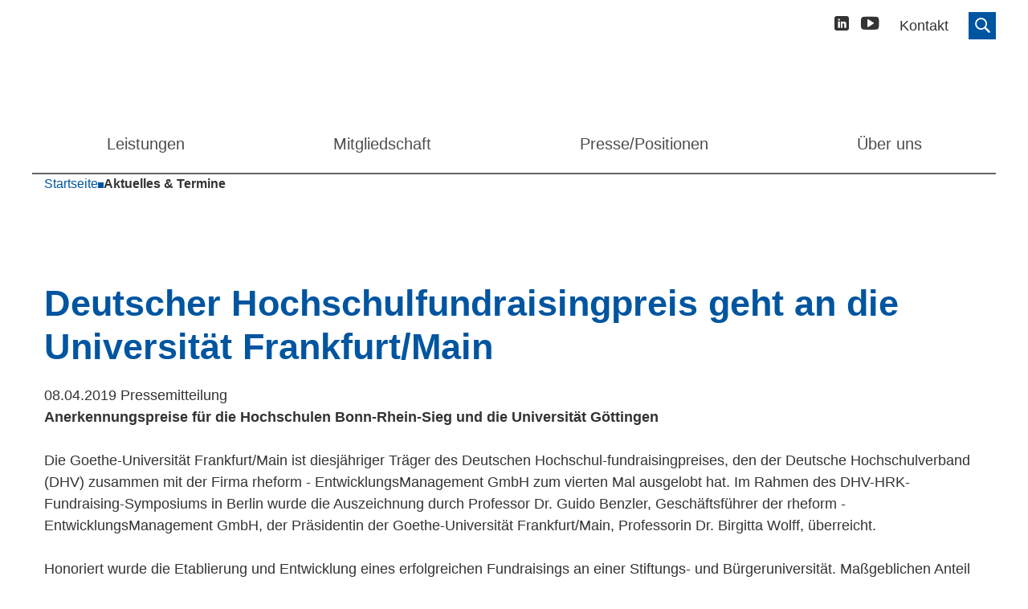

--- FILE ---
content_type: text/html; charset=utf-8
request_url: https://www.hochschulverband.de/aktuelles-termine/deutscher-hochschulfundraisingpreis-geht-an-die-universitaet-frankfurt-main
body_size: 6782
content:
<!DOCTYPE html>
<html lang="de">
<head>
    <meta charset="utf-8">

<!-- 
	TYPO3 development by SimpleThings GmbH

	This website is powered by TYPO3 - inspiring people to share!
	TYPO3 is a free open source Content Management Framework initially created by Kasper Skaarhoj and licensed under GNU/GPL.
	TYPO3 is copyright 1998-2026 of Kasper Skaarhoj. Extensions are copyright of their respective owners.
	Information and contribution at https://typo3.org/
-->

<link rel="icon" href="/_assets/1240dd3ee00e3d52ab2c6b53226be109/Images/favicons/favicon-32x32.png" type="image/png">
<title>Deutscher Hochschulfundraisingpreis geht an die Universität Frankfurt/Main</title>
<meta http-equiv="x-ua-compatible" content="IE=edge">
<meta name="generator" content="TYPO3 CMS">
<meta name="description" content="Anerkennungspreise für die Hochschulen Bonn-Rhein-Sieg und die Universität Göttingen">
<meta name="viewport" content="width=device-width, initial-scale=1.0">
<meta name="robots" content="INDEX,FOLLOW">
<meta property="og:title" content="Deutscher Hochschulfundraisingpreis geht an die Universität Frankfurt/Main">
<meta property="og:type" content="article">
<meta property="og:url" content="https://www.hochschulverband.de/aktuelles-termine/deutscher-hochschulfundraisingpreis-geht-an-die-universitaet-frankfurt-main">
<meta property="og:image" content="https://www.hochschulverband.de/fileadmin/redaktion/Bilder/Dekoration/news-platzhalter.jpg">
<meta property="og:image:width" content="527">
<meta property="og:image:height" content="171">
<meta property="og:description" content="Anerkennungspreise für die Hochschulen Bonn-Rhein-Sieg und die Universität Göttingen">


<link rel="stylesheet" href="/typo3temp/assets/compressed/merged-8beef31b0d3a0f252d241020d530a907-0fe4aa559b8eb703f054bed390b37653.css?1769782564" media="all">
<link rel="stylesheet" href="/typo3temp/assets/compressed/merged-5fbca824ccd6de1ef2e4a745e41892f2-b899df8ef18027a01be030586843259a.css?1756359624" media="print">



<script src="/typo3temp/assets/compressed/merged-96edb7deccfc5e38faacadb229397072-fa3519a2dfe48a2b942d87c254393dd7.js?1756359624"></script>


<!-- Matomo -->
            <script type="text/javascript">
              var _paq = window._paq = window._paq || [];
              /* tracker methods like "setCustomDimension" should be called before "trackPageView" */
              _paq.push(["disableCookies"]);
              _paq.push(['trackPageView']);
              _paq.push(['enableLinkTracking']);
              (function() {
                var u="https://piwik.simplethings.de/";
                _paq.push(['setTrackerUrl', u+'piwik.php']);
                _paq.push(['setSiteId', '2']);
                var d=document, g=d.createElement('script'), s=d.getElementsByTagName('script')[0];
                g.type='text/javascript'; g.async=true; g.src=u+'matomo.js'; s.parentNode.insertBefore(g,s);
              })();
            </script>
            <!-- End Matomo Code --><meta name="google-site-verification" content="_N8PaejuMQK0RPFeORz9TAYTKJCyEQZKczMiCGnZbHs" />
<link rel="canonical" href="https://www.hochschulverband.de/aktuelles-termine/deutscher-hochschulfundraisingpreis-geht-an-die-universitaet-frankfurt-main">
</head>
<body>


    
    <header>
        <nav class="meta" id="metatop"
             aria-label="Metanavigation">
            <div class="container">
                
                    <ul>
                        
                            


        <li class=" ">
            


        
                <a href="https://www.linkedin.com/company/deutscher-hochschulverband/" target="_blank" class="icon-linkedin" title="linkedin" aria-label="linkedin"></a>
            
    





    



</li>










                        
                            


        <li class=" ">
            


        
                <a href="https://www.youtube.com/@hochschulverband" target="_blank" class="icon-youtube" title="youtube" aria-label="youtube"></a>
            
    





    



</li>










                        
                            


        <li class=" ">
            


        
    
            <a href="/kontakt" class="" title="Kontakt">
        
    <span>Kontakt</span></a>

    





    



</li>










                        
                        
                            


    




                        
                        
                            <li id="searchnav">
                                <button class="icon-search" aria-expanded="false"></button>
                            </li>
                        
                    </ul>
                
            </div>
        </nav>
        
            

<div class="searchbar" id="search">
    <div class="container">
        <form method="get" id="tx-solr-search-form-pi-results" action="/suche" data-suggest="/suche?type=7384"
              data-suggest-header="Top Treffer" accept-charset="utf-8">
            <label class="sr-only" for="search-input">Suchformular</label>
            <input id="search-input" type="text" placeholder="Suchbegriff eingeben..."
                   class="tx-solr-q js-solr-q tx-solr-suggest tx-solr-suggest-focus form-control" name="tx_solr[q]"
                   value="">
            <button type="submit" class="icon-search"><span class="sr-only">Suchen</span></button>
        </form>
    </div>
</div>



        
        <div class="container">
            <div class="logo">
                <a title="Deutscher Hochschulverband" href="/">
                    
                            <img alt="Logo Deutscher Hochschulverband - Die Berufsvertretung von Wissenschaftlerinnen und Wissenschaftlern in Deutschland - Zur Startseite" src="/_assets/1240dd3ee00e3d52ab2c6b53226be109/Images/logo-slogan1.svg" width="658" height="84" />
                        
                </a>
            </div>
        </div>
        

<nav class="main" id="menu" aria-label="Hauptnavigation">
    <div class="container">
        <a title="Deutscher Hochschulverband" class="mobile-logo" href="/">
            <img alt="Logo Deutscher Hochschulverband - Die Berufsvertretung von Wissenschaftlerinnen und Wissenschaftlern in Deutschland - Zur Startseite" src="/_assets/1240dd3ee00e3d52ab2c6b53226be109/Images/logo.svg" width="212" height="62" />
        </a>
        <input id="hamburg" type="checkbox">
        <label class="hamburg" for="hamburg" tabindex="0" onClick="$('#hambuger').click();">
            <span class="line"></span>
            <span class="line"></span>
            <span class="line"></span>
        </label>
        
            <ul>
                
                    


        <li class="large ">
    


    <button type="button" class="icon-plus" aria-expanded="false">Leistungen</button>
    
    <ul tabindex="-1">
        
            


        <li class=" ">
            


        
    
            <a href="/recht-beratung" class="" title="Rechtsberatung">
        
    <span>Rechtsberatung</span></a>

    





    



</li>










            
            </li>
        
            


        <li class=" ">
            


        
    
            <a href="/dhv-ausschreibungsdienst" class="" title="Ausschreibungsdienst">
        
    <span>Ausschreibungsdienst</span></a>

    





    



</li>










            
            </li>
        
            


        <li class=" ">
            


        
    
            <a href="/leistungen/coaching" class="" title="Coaching">
        
    <span>Coaching</span></a>

    





    



</li>










            
            </li>
        
            


        <li class=" ">
            


        
                
    
            <a href="https://www.dhvseminare.de/" class="" target="_blank"
               title="Seminare">
        
    <span>Seminare</span></a>

            
    





    



</li>










            
            </li>
        
            


        <li class=" ">
            


        
    
            <a href="/leistungen/forschung-lehre" class="" title="Forschung &amp; Lehre">
        
    <span>Forschung &amp; Lehre</span></a>

    





    



</li>










            
            </li>
        
            


        <li class=" ">
            


        
    
            <a href="/leistungen/wissenschaftlicher-nachwuchs" class="" title="Wissenschaftlicher Nachwuchs">
        
    <span>Wissenschaftlicher Nachwuchs</span></a>

    





    



</li>










            
            </li>
        
            


        <li class=" ">
            


        
    
            <a href="/personalberatung" class="" title="DHV-Personalberatung">
        
    <span>DHV-Personalberatung</span></a>

    





    



</li>










            
            </li>
        
            


        <li class=" ">
            


        
    
            <a href="/organisationsberatung" class="" title="Organisationsberatung">
        
    <span>Organisationsberatung</span></a>

    





    



</li>










            
            </li>
        
            


        <li class=" ">
            


        
    
            <a href="/leistungen/infocenter" class="" title="Infocenter">
        
    <span>Infocenter</span></a>

    





    



</li>










            
            </li>
        
            


        <li class=" ">
            


        
    
            <a href="/leistungen/veroeffentlichungen-des-dhv" class="" title="Veröffentlichungen des DHV">
        
    <span>Veröffentlichungen des DHV</span></a>

    





    



</li>










            
            </li>
        
            


        <li class=" ">
            


        
    
            <a href="/guetesiegel" class="" title="Gütesiegel für Berufungsverfahren">
        
    <span>Gütesiegel für Berufungsverfahren</span></a>

    





    



</li>










            
            </li>
        
            


        <li class=" ">
            


        
    
            <a href="/uebersetzungsservice" class="" title="Übersetzungsservice">
        
    <span>Übersetzungsservice</span></a>

    





    



</li>










            
            </li>
        
            


        <li class=" ">
            


        
    
            <a href="/zentralunterstuetzungskasse" class="" title="ZUK - Zentralunterstützungskasse">
        
    <span>Zentralunterstützungskasse</span></a>

    





    



</li>










            
            </li>
        
            


        <li class=" ">
            


        
    
            <a href="/weitere-leistungen" class="" title="weitere Leistungen">
        
    <span>weitere Leistungen</span></a>

    





    



</li>










            
            </li>
        
    </ul>



</li>










                
                    


        <li class=" ">
    


    <button type="button" class="icon-plus" aria-expanded="false">Mitgliedschaft</button>
    
    <ul tabindex="-1">
        
            


        <li class=" ">
            


        
    
            <a href="/mitglied-werden" class="" title="Mitglied werden">
        
    <span>Mitglied werden</span></a>

    





    



</li>










            
            </li>
        
            


        <li class=" ">
            


        
    
            <a href="/mitgliedschaft/jaehrliche-mitgliedsbeitraege" class="" title="Jährliche Mitgliedsbeiträge">
        
    <span>Jährliche Mitgliedsbeiträge</span></a>

    





    



</li>










            
            </li>
        
            


        <li class=" ">
            


        
    
            <a href="/mitgliedschaft/aenderungsformular" class="" title="Änderungsformular">
        
    <span>Änderungsformular</span></a>

    





    



</li>










            
            </li>
        
            


        <li class=" ">
            


        
    
            <a href="/mitgliedschaft/faq" class="" title="FAQ">
        
    <span>FAQ</span></a>

    





    



</li>










            
            </li>
        
            


        <li class=" ">
            


        
    
            <a href="/mitgliedschaft/pensionierung" class="" title="Pensionierung">
        
    <span>Pensionierung</span></a>

    





    



</li>










            
            </li>
        
    </ul>



</li>










                
                    


        <li class=" ">
    


    <button type="button" class="icon-plus" aria-expanded="false">Presse/Positionen</button>
    
    <ul tabindex="-1">
        
            


        <li class=" ">
            


        
    
            <a href="/positionen/presse/pressemitteilungen" class="" title="Presseinformationen">
        
    <span>Presseinformationen</span></a>

    





    



</li>










            
            </li>
        
            


        <li class=" ">
            


        
    
            <a href="/positionen/presse/grundaussagen" class="" title="Grundaussagen">
        
    <span>Grundaussagen</span></a>

    





    



</li>










            
            </li>
        
            


        <li class=" ">
            


        
    
            <a href="/positionen/presse/auszeichnungen-und-gala" class="" title="Auszeichnungen und Gala">
        
    <span>Auszeichnungen und Gala</span></a>

    





    



</li>










            
            </li>
        
            


        <li class=" ">
            


        
    
            <a href="/newsletter-anmeldung" class="" title="Newsletter-Angebote">
        
    <span>Newsletter-Angebote</span></a>

    





    



</li>










            
            </li>
        
            


        <li class=" ">
            


        
    
            <a href="/positionen/presse/75-jahre-deutscher-hochschulverband" class="" title="75 Jahre Deutscher Hochschulverband">
        
    <span>75 Jahre DHV</span></a>

    





    



</li>










            
            </li>
        
    </ul>



</li>










                
                    


        <li class=" ">
    


    <button type="button" class="icon-plus" aria-expanded="false">Über uns</button>
    
    <ul tabindex="-1">
        
            


        <li class=" ">
            


        
    
            <a href="/aufgaben-und-ziele" class="" title="Aufgaben und Ziele">
        
    <span>Aufgaben und Ziele</span></a>

    





    



</li>










            
            </li>
        
            


        <li class=" ">
            


        
    
            <a href="/organisation" class="" title="Organisation und Gremien">
        
    <span>Organisation und Gremien</span></a>

    





    



</li>










            
            </li>
        
            


        <li class=" ">
            


        
    
            <a href="/dhv-tag" class="" title="DHV-Tag">
        
    <span>DHV-Tag</span></a>

    





    



</li>










            
            </li>
        
            


        <li class=" ">
            


        
    
            <a href="/dhv-symposium-2025" class="" title="DHV-Symposium">
        
    <span>DHV-Symposium</span></a>

    





    



</li>










            
            </li>
        
            


        <li class=" ">
            


        
    
            <a href="/karriere" class="" title="Karriere im Deutschen Hochschulverband">
        
    <span>Karriere im DHV</span></a>

    





    



</li>










            
            </li>
        
            


        <li class=" ">
            


        
    
            <a href="/sponsoren-kooperationen" class="" title="Kooperationen &amp; Sponsoren">
        
    <span>Kooperationen &amp; Sponsoren</span></a>

    





    



</li>










            
            </li>
        
    </ul>



</li>










                
            </ul>
        
    </div>
</nav>


    </header>
    





    
        


    <div class="container container-breadcrumb">
        <div class="row">
            <div class="col-12">
                <nav class="breadcrumb"
                     aria-label="Brotkrumennavigation">
                    <ul>
                        
                            <li>
                                
                                        <a href="/">
                                            
    
            Startseite
        

                                        </a>
                                    
                            </li>
                        
                            <li>
                                
                                        <span>
                                            
    
            Aktuelles &amp; Termine
        

                                        </span>
                                    
                            </li>
                        
                    </ul>
                </nav>
            </div>
        </div>
    </div>






    

    
    <!--TYPO3SEARCH_begin-->
    <main>
        
                
            
        


        
        
        
            
                <div class="container">
                    <div class="row">
                        <div class="col-12">
            
        
        
            <div id="c671"
                 class="frame frame-default frame-type-news_newsdetail frame-layout-0">
        
        
        
            



        
        
            
                


    
        
    




            
        
        

    
    
<div class="news news-single">
    <div class="article" itemscope="itemscope" itemtype="http://schema.org/Article">
        
		<div class="container">
			<div class="row">
				<div class="col-12">
					
							
							
							<div class="header">
								<h1 itemprop="headline">Deutscher Hochschulfundraisingpreis geht an die Universität Frankfurt/Main</h1>
							</div>
							<div class="footer">
								<p>
									<!-- date -->
									<span class="news-list-date">
											<time itemprop="datePublished"
												  datetime="2019-04-08">
												08.04.2019
											</time>
										</span>
									
										
<!-- categories -->
<span class="news-list-category">
	
		
				Pressemitteilung
			
	
</span>


									
									
									
								</p>
							</div>
							
								
									<!-- teaser -->
									<div class="teaser-text" itemprop="description">
										<strong><p>Anerkennungspreise für die Hochschulen Bonn-Rhein-Sieg und die Universität Göttingen</p></strong>
									</div>
									<br>
								
								
								


								<!-- main text -->
								<div class="news-text-wrap" itemprop="articleBody">
									<p>Die Goethe-Universität Frankfurt/Main ist diesjähriger Träger des Deutschen Hochschul-fundraisingpreises, den der Deutsche Hochschulverband (DHV) zusammen mit der Firma rheform - EntwicklungsManagement GmbH zum vierten Mal ausgelobt hat. Im Rahmen des DHV-HRK-Fundraising-Symposiums in Berlin wurde die Auszeichnung durch Professor Dr. Guido Benzler, Geschäftsführer der rheform - EntwicklungsManagement GmbH, der Präsidentin der Goethe-Universität Frankfurt/Main, Professorin Dr. Birgitta Wolff, überreicht.<br> <br> Honoriert wurde die Etablierung und Entwicklung eines erfolgreichen Fundraisings an einer Stiftungs- und Bürgeruniversität. Maßgeblichen Anteil hieran haben die Zuwendungen der im Jahr 2007 gegründeten Alfons und Gertrud Kassel-Stiftung, die die Umwandlung in eine autonome Stiftungsuniversität im Jahr 2008 entscheidend befördert haben, so Professor Dr. Benzler in seiner Laudatio. Mit 33 Millionen Euro habe die Goethe-Universität damals nicht nur den höchsten privaten und unverändert gewinnbringenden Stiftungsbeitrag ihrer Geschichte zur Förderung von Forschung und Lehre erhalten. Seitdem habe sie in Form eines eigenen Stiftungsvermögens sowie der Goethe-Universität vollständig gewidmeter, namhafter privater und öffentlicher Einzelstiftungen einen Kapitalstock in dreistelliger Millionenhöhe aufgebaut und konsequent die Chancen privater Hochschulfinanzierung ausgeschöpft. Das professionelle Fundraising der Stiftungsuniversität in Frankfurt/Main setze Maßstäbe, weil es eindrücklich vor Augen führe, wie Bürgerinnen und Bürger als Spenderinnen und Spender für ihre Universität gewonnen werden können.<br> <br> Die zwei Anerkennungspreise gingen an die Hochschule Bonn-Rhein-Sieg und die Universi-tät Göttingen. Die Hochschule Bonn-Rhein-Sieg habe das „Deutschlandstipendium“ in vorbildlicher Weise als Türöffner zum Aufbau und zur Festigung von Fördernetzwerken in der Region genutzt. Die Universität Göttingen wurde für ihre innovative und inspirierende Spenderkampagne „Wir wollen’s wissen“ für das Forum Wissen, dem zukünftigen Wissensmuseum der Universität, ausgezeichnet.<br> <br> Mit dem Deutschen Hochschulfundraisingpreis sollen „Best Practice“-Beispiele prämiert werden, die herausragende Kreativität bei der Entwicklung von Fundraising-Kampagnen, besondere Erfolge bei der Förderergewinnung, exzellente Aufbauleistung oder Fördererkulti-vierung bzw. vergleichbare Leistungen im Bereich des Hochschulfundraisings unter Beweis gestellt haben. Über die Preisvergabe entscheidet eine fünfköpfige Jury. Ihr gehörten Professor Dr. Guido Benzler, Brigitte Göbbels-Dreyling, stellvertretende Generalsekretärin der Hochschulrektorenkonferenz (HRK), Matthias Daberstiel, Chefredakteur der Zeitschrift „Der Fundraiser“, Professor Dr. Bernd Helmig, Vizepräsident des Deutschen Hochschulverbandes und Cornelia Kliment, Geschäftsführerin der Deutschen Universitätsstiftung, an.<br> <br> Der Deutsche Hochschulfundraisingpreis ist mit 5.000 Euro dotiert. Das Preisgeld, das das Unternehmen rheform stiftet, soll zweckgebunden für das Hochschulfundraising oder ein laufendes Fundraisingprojekt verwendet werden. Die rheform - EntwicklungsManagement GmbH ist ein auf den Bereich Bildung und Wissenschaft, Lehre und Forschung spezialisiertes Beratungs-, Management- und Planungsunternehmen.</p>
								</div>
							
							
								<!-- Link Back -->
								<div class="news-backlink-wrap">
									<a href="/">
										Zurück
									</a>
								</div>
							
							
								
								
							

							<!-- related things -->
							<div class="news-related-wrap">
								
								
								
								
							</div>
						
				</div>
			</div>
		</div>
	
    </div>
</div>



        
            



        
        
            



        
        
            </div>
        
        
            
                </div>
                </div>
                </div>
            
        
        
        
    



    </main>
    <!--TYPO3SEARCH_end-->

    
    <footer>
        <div class="container">
            <div class="row">
                <div class="col-3">
                    <div class="row">
                        <div class="col-12">
                            
                                    <a title="Deutscher Hochschulverband" href="/">
                                        <img alt="Logo Deutscher Hochschulverband - Zur Startseite" src="/_assets/1240dd3ee00e3d52ab2c6b53226be109/Images/logo.svg" width="212" height="62" />
                                    </a>
                                
                        </div>
                    </div>
                    <div class="col-12">
                        
                            <ul>
                                
                                    


        <li class=" ">
            


        
                <a href="https://www.linkedin.com/company/deutscher-hochschulverband/" target="_blank" class="icon-linkedin" title="linkedin" aria-label="linkedin"></a>
            
    





    



</li>










                                
                                    


        <li class=" ">
            


        
                <a href="https://www.youtube.com/@hochschulverband" target="_blank" class="icon-youtube" title="youtube" aria-label="youtube"></a>
            
    





    



</li>










                                
                            </ul>
                        
                    </div>
                </div>
                <div class="col-3">
                    <div><p class="headline">Anschrift</p><p>Deutscher Hochschulverband <br>Rheinallee 18-20 <br>53173 Bonn <br><br>Tel.: 0228 90266-66<br>Tel. Rechtsberatung: -77<br>E-Mail: <a href="mailto:dhv@hochschulverband.de">dhv@hochschulverband.de</a></p></div>
                </div>
                <div class="col-3">
                    <div>
                        <p class="headline">Schnellzugriff</p><ul><li><a href="/recht-beratung">Rechtsberatung</a></li><li><a href="/dhv-ausschreibungsdienst">Ausschreibungsdienst</a></li><li><a href="https://www.dhvseminare.de/" target="_blank" rel="noreferrer">Seminare</a></li><li><a href="/leistungen/coaching">Coaching / Mentoring</a></li><li><a href="/landesverbaende">Landesverbände</a></li><li><a href="/mitgliedschaft/faq">FAQ Mitgliedschaft</a></li><li><a href="/personalberatung">Personalberatung</a></li></ul>
                    </div>
                </div>
                <div class="col-3">
                    <div><p class="headline">Ihre Fragen</p><p>richten Sie an <br>
<a href="mailto:dhv@hochschulverband.de">dhv@hochschulverband.de</a> <br>oder die Mitarbeiter des DHV direkt.</p></div>
                </div>
            </div>
            <div class="row">
                <div class="col-6">
                    ©
                    2026
                    Deutscher Hochschulverband
                </div>
                <div class="col-6">
                    <nav class="footer-meta"
                         aria-label="Footernavigation">
                        
                            <ul>
                                
                                    <li><a href="/kontakt">Kontakt</a></li>
                                
                                    <li><a href="/impressum">Impressum</a></li>
                                
                                    <li><a href="/datenschutz">Datenschutz</a></li>
                                
                                    <li><a href="/sitemap">Sitemap</a></li>
                                
                            </ul>
                        
                    </nav>
                </div>
            </div>
        </div>
    </footer>
    <div class="gototop">
        <a class="gotop" href="#top" aria-label="zum Seitenanfang"></a>
    </div>
<script src="/typo3temp/assets/compressed/merged-8e83430c5944812e4639b93511e89c20-b9303688a0841f2ee647b6c81dca731a.js?1768378992"></script>
<script src="/typo3temp/assets/compressed/merged-0f7a19760fd4a8ebf179b6524bc80b4a-fae1d6fe7fc5179cb51204b9b74817e7.js?1756972084"></script>


</body>
</html>

--- FILE ---
content_type: text/css
request_url: https://www.hochschulverband.de/typo3temp/assets/compressed/merged-8beef31b0d3a0f252d241020d530a907-0fe4aa559b8eb703f054bed390b37653.css?1769782564
body_size: 36340
content:
.ce-align-left{text-align:left;}.ce-align-center{text-align:center;}.ce-align-right{text-align:right;}.ce-table td,.ce-table th{vertical-align:top;}.ce-textpic,.ce-image,.ce-nowrap .ce-bodytext,.ce-gallery,.ce-row,.ce-uploads li,.ce-uploads div{overflow:hidden;}.ce-left .ce-gallery,.ce-column{float:left;}.ce-center .ce-outer{position:relative;float:right;right:50%;}.ce-center .ce-inner{position:relative;float:right;right:-50%;}.ce-right .ce-gallery{float:right;}.ce-gallery figure{display:table;margin:0;}.ce-gallery figcaption{display:table-caption;caption-side:bottom;}.ce-gallery img{display:block;}.ce-gallery iframe{border-width:0;}.ce-border img,.ce-border iframe{border:2px solid #000000;padding:0px;}.ce-intext.ce-right .ce-gallery,.ce-intext.ce-left .ce-gallery,.ce-above .ce-gallery{margin-bottom:10px;}.ce-image .ce-gallery{margin-bottom:0;}.ce-intext.ce-right .ce-gallery{margin-left:10px;}.ce-intext.ce-left .ce-gallery{margin-right:10px;}.ce-below .ce-gallery{margin-top:10px;}.ce-column{margin-right:10px;}.ce-column:last-child{margin-right:0;}.ce-row{margin-bottom:10px;}.ce-row:last-child{margin-bottom:0;}.ce-above .ce-bodytext{clear:both;}.ce-intext.ce-left ol,.ce-intext.ce-left ul{padding-left:40px;overflow:auto;}.ce-headline-left{text-align:left;}.ce-headline-center{text-align:center;}.ce-headline-right{text-align:right;}.ce-uploads{margin:0;padding:0;}.ce-uploads li{list-style:none outside none;margin:1em 0;}.ce-uploads img{float:left;padding-right:1em;vertical-align:top;}.ce-uploads span{display:block;}.ce-table{width:100%;max-width:100%;}.ce-table th,.ce-table td{padding:0.5em 0.75em;vertical-align:top;}.ce-table thead th{border-bottom:2px solid #dadada;}.ce-table th,.ce-table td{border-top:1px solid #dadada;}.ce-table-striped tbody tr:nth-of-type(odd){background-color:rgba(0,0,0,.05);}.ce-table-bordered th,.ce-table-bordered td{border:1px solid #dadada;}.frame-space-before-extra-small{margin-top:1em;}.frame-space-before-small{margin-top:2em;}.frame-space-before-medium{margin-top:3em;}.frame-space-before-large{margin-top:4em;}.frame-space-before-extra-large{margin-top:5em;}.frame-space-after-extra-small{margin-bottom:1em;}.frame-space-after-small{margin-bottom:2em;}.frame-space-after-medium{margin-bottom:3em;}.frame-space-after-large{margin-bottom:4em;}.frame-space-after-extra-large{margin-bottom:5em;}.frame-ruler-before:before{content:'';display:block;border-top:1px solid rgba(0,0,0,0.25);margin-bottom:2em;}.frame-ruler-after:after{content:'';display:block;border-bottom:1px solid rgba(0,0,0,0.25);margin-top:2em;}.frame-indent{margin-left:15%;margin-right:15%;}.frame-indent-left{margin-left:33%;}.frame-indent-right{margin-right:33%;}.tx_solr .query-debug{font-size:0.8rem;}.results-highlight{background:#fdee53;}.tx-solr-frequent-term-14{font-size:14px;}.tx-solr-frequent-term-15{font-size:15px;}.tx-solr-frequent-term-16{font-size:16px;}.tx-solr-frequent-term-16{font-size:16px;}.tx-solr-frequent-term-17{font-size:17px;}.tx-solr-frequent-term-18{font-size:18px;}.tx-solr-frequent-term-19{font-size:19px;}.tx-solr-frequent-term-20{font-size:20px;}.tx-solr-frequent-term-21{font-size:21px;}.tx-solr-frequent-term-22{font-size:22px;}.tx-solr-frequent-term-23{font-size:23px;}.tx-solr-frequent-term-24{font-size:24px;}.tx-solr-frequent-term-25{font-size:25px;}.tx-solr-frequent-term-26{font-size:26px;}.tx-solr-frequent-term-27{font-size:27px;}.tx-solr-frequent-term-28{font-size:28px;}.tx-solr-frequent-term-29{font-size:29px;}.tx-solr-frequent-term-30{font-size:30px;}.tx-solr-frequent-term-31{font-size:31px;}.tx-solr-frequent-term-32{font-size:32px;}.tx-solr-frequent-term-33{font-size:33px;}.tx-solr-frequent-term-34{font-size:34px;}.tx-solr-loader{position:fixed;left:calc(50% - 50px);top:35%;width:100px;height:100px;z-index:10000;background:url('[data-uri]');}.tx-solr-autosuggest{border:1px solid #CCC;background:#FFF;overflow:auto;}.tx-solr-autosuggest strong{font-weight:bolder;color:#f18f0b;}.tx-solr-autosuggest .autocomplete-suggestion{padding:2px 5px;white-space:nowrap;overflow:hidden;}.tx-solr-autosuggest .autocomplete-selected{background:#F1E0B6;}.tx-solr-autosuggest .autocomplete-group{padding:10px 5px;}.tx-solr-autosuggest .autocomplete-group strong{display:block;border-bottom:1px solid #999;}*{margin:0;padding:0;box-sizing:border-box;}body{font-family:-apple-system,BlinkMacSystemFont,"Segoe UI",Roboto,Oxygen-Sans,Ubuntu,Cantarell,"Helvetica Neue",sans-serif;font-size:18px;font-size:1.125rem;color:#333333;line-height:1.5;overflow-x:hidden;hyphens:auto;}p{margin-bottom:20px;}p:last-child{margin-bottom:0;}hr{border:1px solid #e7e8ed;margin:0 auto 10px;}strong{font-weight:600;}.clear{clear:both;}.text-center,.ce-headline-center{text-align:center;width:100%;}.ce-intext.ce-right .ce-gallery{margin-left:20px;}.ce-intext.ce-left .ce-gallery{margin-right:20px;}ul.ce-bullets{padding-left:20px;}.frame:target,.container:target{scroll-margin-top:100px;scroll-behavior:smooth;}.section{position:relative;padding:40px 0;}@media screen and (min-width:992px){.section{padding:70px 0;}}.section.warmgrey{background-color:#e7e8ed;margin-bottom:30px;}.section.warmgrey .card{background-color:#fff;border:none;}.section.blue{background-color:#0055a0;color:#fff;padding:40px 0 30px 0;}.section.blue h1,.section.blue h2,.section.blue h3,.section.blue h4,.section.blue h5,.section.blue h6,.section.blue .h1,.section.blue .h2,.section.blue .h3,.section.blue .h4,.section.blue .h5,.section.blue .h6,.section.blue p,.section.blue ul,.section.blue ul,.section.blue li,.section.blue a{color:#fff;}.section.blue [class^="col-"],.section.blue [class*=" col-"]{margin:0;}.col-8 .section{margin-top:40px;padding:20px 5px;}@media screen and (min-width:992px){.col-8 .section{padding:20px 0;}}.col-8 .section.warmgrey,.col-8 .section.blue{padding:20px;}@media screen and (min-width:992px){.col-8 .section.warmgrey,.col-8 .section.blue{padding:20px;}}.frame-type-div{width:100%;}video{max-width:100%;height:auto;}.sr-only{position:absolute;width:1px;height:1px;padding:0;margin:-1px;overflow:hidden;clip:rect(0,0,0,0);border:0;}.container{max-width:1440px;position:relative;margin:0 auto;padding:0 10px;}@media only screen and (min-width:576px){.container{padding:0 20px;}}@media only screen and (min-width:768px){.container{padding:0 40px;}}@media only screen and (min-width:1300px){.container{padding:0;}}.content > .container,.container .container{max-width:100%;padding:0;}.row{width:100%;display:flex;flex-direction:row;flex-wrap:wrap;justify-content:flex-start;}.row .col-3,.row .col-4,.row .col-6,.row .col-8,.row .col-12{padding:0 15px;}.row > .col-8 .row,.row .frame-default .row{width:inherit;margin-left:0;}[class^="col-"],[class*=" col-"]{width:100%;margin-bottom:40px;}@media only screen and (min-width:768px){.col-6{width:100%;}.col-3{width:50%;}}@media only screen and (min-width:992px){.col-3{width:25%;}.col-4{width:33%;}.col-6{width:50%;}.col-8{width:66.66%;}.col-12{width:100%;}}[class^="col-"] > .row > [class^="col-"],[class*=" col-"] > .row > [class*=" col-"]{padding:0;}.col-8 .row > .col-12{padding:0;display:inline-block;}.col-8 .content .col-12{margin-bottom:0;}.col-8 > .content{width:100%;}@media only screen and (min-width:992px){.col-8 > .content{padding-right:20px;}}.col-8 > .content > .container,.col-8 > .content > .section{margin-bottom:20px;}@media only screen and (min-width:992px){.col-8 .teaser-container .teaser{width:calc(100% / 12* 3.9);}}@media only screen and (min-width:1250px){.col-8 .teaser-container .teaser{width:calc(100% / 12* 3.8);}}.col-4 .teaser-container .teaser{width:100%;}.frame-type-shortcut .frame-default [class*="col-"]:first-child{padding:0;}.frame-type-shortcut .frame-default .col-12{padding:0;}.news-single [class^="col-"],.news-single [class*=" col-"]{display:block;}footer [class^="col-"],footer [class*=" col-"]{margin-bottom:10px;}.frame-type-container-2col-5050 [class^="col-"],.frame-type-container-2col-5050 > [class*=" col-"],.frame-type-container-2col-6633 [class^="col-"],.frame-type-container-2col-6633 > [class*=" col-"]{padding:0 15px;}@media only screen and (min-width:992px){.frame-type-container-2col-5050 [class^="col-"],.frame-type-container-2col-5050 > [class*=" col-"],.frame-type-container-2col-6633 [class^="col-"],.frame-type-container-2col-6633 > [class*=" col-"]{padding:0 30px;}.frame-type-container-2col-5050 [class^="col-"]:last-child,.frame-type-container-2col-5050 > [class*=" col-"]:last-child,.frame-type-container-2col-6633 [class^="col-"]:last-child,.frame-type-container-2col-6633 > [class*=" col-"]:last-child{padding-right:15px;}.frame-type-container-2col-5050 [class^="col-"]:first-child,.frame-type-container-2col-5050 > [class*=" col-"]:first-child,.frame-type-container-2col-6633 [class^="col-"]:first-child,.frame-type-container-2col-6633 > [class*=" col-"]:first-child{padding-left:15px;}}@font-face{font-family:'icons';src:url("/_assets/1240dd3ee00e3d52ab2c6b53226be109/Fonts/icons.woff") format("woff");font-weight:normal;font-style:normal;}@font-face{font-family:'pt-serif-regular';src:url("/_assets/1240dd3ee00e3d52ab2c6b53226be109/Fonts/pt-serif-regular.woff") format("woff");font-weight:normal;font-style:normal;}@font-face{font-family:'pt-serif-italic';src:url("/_assets/1240dd3ee00e3d52ab2c6b53226be109/Fonts/pt-serif-italic.woff") format("woff");font-weight:normal;font-style:italic;}@font-face{font-family:'pt-serif-bold';src:url("/_assets/1240dd3ee00e3d52ab2c6b53226be109/Fonts/pt-serif-bold.woff") format("woff");font-weight:700;font-style:normal;}header{position:relative;z-index:1;}header:has(+ .container-breadcrumb){margin-bottom:20px;}header .logo{display:none;padding:40px 0;width:100%;}@media only screen and (min-width:1200px){header .logo{display:block;width:60%;}}header .logo a{display:grid;}header .logo img{width:100%;height:100%;}@media screen and (max-width:991px){header img.mobil{display:block;}header img.desktop{display:none;}}@media screen and (min-width:992px){header img.mobil{display:none;}header img.desktop{display:block;}}header.sticky{top:0;position:fixed;z-index:6;width:100%;box-shadow:0 1px 3px rgba(0,0,0,0.12),0 1px 2px rgba(0,0,0,0.24);}@media screen and (min-width:1200px){header.sticky{animation-name:fadein;animation-duration:.9s;}}header.sticky .logo,header.sticky .desktop{display:none;}@keyframes fadein{from{top:-100px;}to{top:0;}}header nav.meta{padding:15px 0;background-color:#e7e8ed;color:#fff;}@media screen and (min-width:1200px){header nav.meta{background-color:#fff;}}@media screen and (max-width:1199px){header nav.meta{padding:15px 10px 15px 0;}}header nav.meta ul{display:flex;align-items:center;justify-content:flex-end;}header nav.meta ul li{display:inline-block;margin-left:25px;}header nav.meta ul li:first-child{margin-left:0;}header nav.meta ul li#searchnav .icon-search{background-color:#0055a0;padding:6px;height:34px;width:34px;color:#fff;border:none;font-size:1.2rem;cursor:pointer;}header nav.meta ul li#searchnav .icon-search:before{top:1px;position:relative;}header nav.meta ul li#searchnav .icon-x{padding:6px 10px;}header nav.meta ul li#searchnav:hover .icon-search,header nav.meta ul li#searchnav:focus .icon-search{background-color:#17498a;}header nav.meta ul li a{color:#333333;}header nav.meta ul li a[class^="icon-"]{text-decoration:none;}header nav.meta ul li a[class^="icon-"]:hover,header nav.meta ul li a[class^="icon-"] :focus{text-decoration:none;}header nav.meta ul li a.icon-linkedin{position:relative;left:10px;}header nav.meta ul li a.icon-youtube:before{font-size:23px;font-size:1.4375rem;}header nav.meta ul li.hide{display:none;}header.sticky nav.meta{display:none;}header.sticky .searchbar.search-aktiv,header.sticky .searchbar{display:none !important;}nav.main{background-color:#0055a0;box-shadow:0 1px 3px rgba(0,0,0,0.12);padding:1rem;}nav.main .container{max-width:1410px;}@media only screen and (min-width:1280px){nav.main .mobile-logo{display:none;}}nav.main img{width:150px;height:40px;}@media only screen and (min-width:1280px){nav.main img{display:none;}}nav.main ul{display:none;list-style:none;height:calc(100vh - 130px);overflow:auto;}nav.main ul li{position:relative;padding:1rem 0;}nav.main ul li a,nav.main ul li button{font-size:20px;font-size:1.25rem;color:#fff;font-weight:500;text-underline-offset:0.1em;}nav.main ul li a:hover,nav.main ul li a:focus,nav.main ul li button:hover,nav.main ul li button:focus{color:white;text-decoration:underline;}nav.main ul li.active > a,nav.main ul li.active > button{text-decoration:underline;}nav.main ul ul{display:none;height:auto;background-color:#17498a;margin:1rem 0;padding:1rem 2rem;overflow:initial;}nav.main ul ul li{padding:1rem 0;font-size:18px;font-size:1.125rem;font-weight:normal;}nav.main ul ul li.active a{text-decoration:underline;}nav.main button.icon-plus{width:100%;text-align:left;background-color:transparent;border:none;padding:10px 0;font-size:20px;font-size:1.25rem;}nav.main button.icon-plus:before{position:absolute;right:9px;}nav.main button.icon-plus[aria-expanded=true]:before{content:"\e911";}nav.main button.icon-plus[aria-expanded=true] + ul{display:block;}@media only screen and (min-width:1200px){nav.main{background-color:transparent;box-shadow:none;padding:0;}nav.main ul{position:relative;display:flex;height:auto;margin:0;border-bottom:2px solid #646464;overflow:inherit;}nav.main ul li{flex:auto;padding:0;}nav.main ul li ul{display:none;}nav.main ul li.active{color:#0055a0;border-bottom:5px solid #0055a0;margin-bottom:-2.5px;}nav.main ul li.active > a,nav.main ul li.active > button{text-decoration:none;}nav.main ul li:last-child ul{right:0;}nav.main ul > li:hover,nav.main ul > li:focus-within{background-color:#0055a0;color:#fff;}nav.main ul > li:hover button.icon-plus,nav.main ul > li:hover a,nav.main ul > li:focus-within button.icon-plus,nav.main ul > li:focus-within a{color:#fff;}nav.main ul > li:hover ul{display:block;}nav.main ul button.icon-plus,nav.main ul > li > a{display:block;height:100%;padding:1.5rem 1rem;text-align:center;color:#4D4D4D;transition:none;}nav.main ul button.icon-plus:before,nav.main ul > li > a:before{display:none;}nav.main ul ul{position:absolute;background-color:#0055a0;box-shadow:0 1px 3px rgba(0,0,0,0.12);margin:0;padding:1rem;border:none;z-index:1;width:100%;}nav.main ul ul:before{content:"";display:block;width:100%;height:40px;position:absolute;top:-15px;left:0px;}nav.main ul ul li{padding:0;}nav.main ul ul li a{padding:1rem;text-align:left;color:white;font-size:18px;font-size:1.125rem;}nav.main ul ul li.active a{text-decoration:underline;}nav.main ul li.large{position:initial;}nav.main ul li.large:hover ul,nav.main ul li.large:focus ul{display:flex;}nav.main ul li.large ul{width:100%;flex-wrap:wrap;}nav.main ul li.large ul li{width:25%;flex:inherit;}}input#hamburg{display:none;}label.hamburg{cursor:pointer;position:absolute;right:10px;top:-5px;width:40px;height:40px;}label.hamburg .line{position:absolute;left:10px;height:5px;width:30px;background:#fff;border-radius:2px;display:block;transition:0.5s;transform-origin:center;}label.hamburg .line:nth-child(1){top:12px;}label.hamburg .line:nth-child(2){top:24px;}label.hamburg .line:nth-child(3){top:36px;}@media only screen and (min-width:576px){label.hamburg{right:20px;}}@media only screen and (min-width:768px){label.hamburg{right:40px;}}@media only screen and (min-width:1200px){label.hamburg{display:none;}}input#hamburg:checked + label .line:nth-child(1){transform:translateY(12px) rotate(-45deg);}input#hamburg:checked + label .line:nth-child(2){opacity:0;}input#hamburg:checked + label .line:nth-child(3){transform:translateY(-12px) rotate(45deg);}input#hamburg:checked ~ ul{display:block;padding-top:1rem;padding-bottom:3rem;}header.sticky nav.main{background-color:#0055a0;}header.sticky nav.main .container{max-width:1410px;display:flex;justify-content:space-between;align-items:center;}@media only screen and (min-width:1280px){header.sticky nav.main .mobile-logo{display:block;position:relative;z-index:1;}}header.sticky nav.main img{display:block;width:150px;height:40px;z-index:2;}header.sticky nav.main label + ul{top:0px;}@media screen and (max-width:1199px){header.sticky nav.main label + ul{height:calc(100vh - 70px);}}@media screen and (min-width:1200px){header.sticky nav.main{padding:1rem;}header.sticky nav.main ul:has(li.large){position:absolute;top:-1.25rem;right:40px;width:100%;margin:0;display:flex;justify-content:flex-end;}header.sticky nav.main ul:has(li.large) li{flex:initial;}header.sticky nav.main ul:has(li.large) li.large ul{left:40px;}header.sticky nav.main ul{height:auto;border-bottom:none;min-width:335px;}header.sticky nav.main ul li.active{margin-bottom:0;border-bottom:2px solid #fff;}header.sticky nav.main ul > li:hover,header.sticky nav.main ul > li:focus-within{background-color:#17498a;}header.sticky nav.main ul button.icon-plus,header.sticky nav.main ul > li > a{font-size:18px;font-size:1.125rem;color:#fff;padding:1.5rem;}header.sticky nav.main ul ul{top:auto;background-color:#17498a;}header.sticky nav.main ul ul li a{padding:0.5rem;}header.sticky nav.main ul ul li.active{border-bottom:none;}header.sticky nav.main label + ul{display:flex;justify-content:flex-end;position:absolute;right:0;top:-1.25rem;}}@media screen and (min-width:1300px){header.sticky nav.main ul:has(li.large){right:0;}header.sticky nav.main ul:has(li.large) li.large ul{left:0;}}header.sticky input#hamburg:checked ~ ul{position:fixed;top:70px;left:0;width:100%;background-color:#0055a0;padding:0 2rem;}@media only screen and (min-width:768px){header.sticky input#hamburg:checked ~ ul{padding:0 3rem;}}.card-body nav ul{list-style:none;}.card-body nav ul li{padding-left:10px;margin-bottom:5px;font-family:-apple-system,BlinkMacSystemFont,"Segoe UI",Roboto,Oxygen-Sans,Ubuntu,Cantarell,"Helvetica Neue",sans-serif;color:#333333;font-size:18px;font-size:1.125rem;border-left:2px solid #fff;}.card-body nav ul li.active{border-left:2px solid #0055a0;color:#0055a0;}.card-body nav ul li li{border-left:none;}.card-body nav ul li li.active{border-left:none;}.card-body nav ul li:last-child{margin-bottom:0;}.card-body nav ul li a{color:inherit;}.accordion{padding:0 15px;margin-bottom:30px;}.accordion .accordion-header{width:100%;}.accordion .accordion-header button{width:100%;text-align:left;position:relative;border:3px solid #0055a0;padding-right:60px;}.accordion .accordion-header button[aria-expanded="true"]{background-color:#0055a0;color:#fff;}.accordion .accordion-header button[aria-expanded="true"]:hover{background-color:#0055a0;filter:brightness(0.9);}.accordion .accordion-header button[aria-expanded="true"]:after{content:'\e90f';}.accordion .accordion-header button[aria-expanded="false"]{background-color:#fff;color:#0055a0;}.accordion .accordion-header button[aria-expanded="false"]:hover{background-color:#0055a0;color:#fff;}.accordion .accordion-header button:after{content:'\e90d';font-family:"icons";position:absolute;top:50%;right:20px;transform:translate(0%,-50%);}.accordion .accordion-panel{padding:6px 20px 60px 20px;}.accordion .accordion-panel.hidden{display:none;}.container-breadcrumb .breadcrumb ul{display:flex;flex-wrap:wrap;gap:0.5em;}.container-breadcrumb .breadcrumb ul li{list-style:none;font-weight:700;font-size:16px;font-size:1rem;}.container-breadcrumb .breadcrumb ul li a{display:flex;flex-direction:row;flex-wrap:nowrap;align-items:center;gap:0.5em;font-weight:500;font-size:16px;font-size:1rem;}.container-breadcrumb .breadcrumb ul li a:after{content:'';height:7px;width:7px;background-color:#0055a0;display:inline-block;position:relative;top:1px;}.card{position:relative;border:2px solid #646464;border-bottom:3px solid #0055a0;width:100%;-webkit-hyphens:auto;-ms-hyphens:auto;hyphens:auto;}.card.red{border-bottom:3px solid #cc3388;}.card.green{border-bottom:3px solid #668009;}.card .image{position:relative;width:100%;height:162px;overflow:hidden;}.card .image img{position:absolute;top:50%;left:50%;transform:translate(-50%,-50%);min-width:100%;min-height:100%;width:auto !important;height:auto !important;}.card .card-body{padding:20px;}.card .card-body p.category{font-family:"pt-serif-italic";font-size:14px;font-size:0.875rem;}.card .card-body img.ansprechpartner{float:left;border:2px solid #e7e8ed;margin-right:20px;width:100px;}.card .card-body h3{word-break:break-word;}.card .card-body h3 + p{font-family:"pt-serif-regular";overflow:hidden;text-overflow:ellipsis;display:-webkit-box;-webkit-line-clamp:3;-webkit-box-orient:vertical;color:inherit;font-size:16px;font-size:1rem;}.card .card-body p.datum{font-family:-apple-system,BlinkMacSystemFont,"Segoe UI",Roboto,Oxygen-Sans,Ubuntu,Cantarell,"Helvetica Neue",sans-serif;font-weight:700;font-size:24px;font-size:1.5rem;color:#0055a0;margin-bottom:-5px;}.card .card-body p.ort{font-family:-apple-system,BlinkMacSystemFont,"Segoe UI",Roboto,Oxygen-Sans,Ubuntu,Cantarell,"Helvetica Neue",sans-serif;font-weight:700;color:#0055a0;font-size:18px;font-size:1.125rem;}.col-6 .card .card-body .category + h3{color:#fff;}a .card{transition:box-shadow .2s ease-in-out;}a:hover .card{box-shadow:0 3px 6px rgba(0,0,0,0.16),0 3px 6px rgba(0,0,0,0.23);transition:box-shadow .2s ease-in-out;}a:hover .card h3{color:#0055a0;transition:color .2s ease-in-out;}aside .card{margin-bottom:40px;}aside .card:last-child{margin-bottom:0;}aside > .sidebar-slider .ce-bodytext p{font-family:"pt-serif-regular";}aside nav a{font-size:20px;font-size:1.25rem;}aside > .sidebar-slider,aside > .frame{padding:20px;position:relative;border:2px solid #646464;border-bottom:3px solid #0055a0;width:100%;margin-bottom:40px;}aside > .sidebar-slider .image-card img,aside > .frame .image-card img{float:left;border:2px solid #e7e8ed;margin-right:20px;width:100px;}aside > .sidebar-slider .image,aside > .frame .image{position:relative;width:100%;overflow:hidden;}aside > .sidebar-slider .image img,aside > .frame .image img{position:absolute;top:50%;left:50%;transform:translate(-50%,-50%);min-width:100%;min-height:100%;width:auto !important;height:auto !important;}aside .frame-type-gridelements_pi1 .row .col-12,aside div[class*="frame-type-container-"] .row .col-12{padding:0;}aside .frame-type-gridelements_pi1 .ce-gallery img,aside div[class*="frame-type-container-"] .ce-gallery img{border:2px solid #e7e8ed;}.content .card .image{height:300px;}[class^="frame-layout-container"],[class*="frame-layout-container"]{padding:40px 30px;}.frame-layout-container-layout-5{background:url('../../../_assets/1240dd3ee00e3d52ab2c6b53226be109/Images/together.jpg');background-size:cover;background-position:center center;color:#4D4D4D;position:relative;width:100%;text-align:center;color:#fff;}.frame-layout-container-layout-5 .col-4{justify-content:center;}@media only screen and (min-width:992px){.frame-layout-container-layout-5 .col-4{margin-bottom:0;}}.frame-layout-container-layout-5 h2,.frame-layout-container-layout-5 h3{color:#fff;position:relative;}.frame-layout-container-layout-5:before{content:'';width:100%;height:100%;background:#0055a0;opacity:0.8;position:absolute;top:0;left:0;}.frame-layout-container-layout-5 a{color:#fff;border-bottom:1px solid #fff;}.frame-layout-container-layout-5 a:hover{border-bottom:none;text-decoration:none;}.frame-layout-container-layout-5 a:after{display:none;}.frame-layout-container-layout-5 .count{font-family:-apple-system,BlinkMacSystemFont,"Segoe UI",Roboto,Oxygen-Sans,Ubuntu,Cantarell,"Helvetica Neue",sans-serif;font-weight:700;margin-bottom:5px;font-size:40px;font-size:2.5rem;}@media only screen and (min-width:992px){.frame-layout-container-layout-5 .count{font-size:52px;font-size:3.25rem;}}.frame-layout-container-layout-5 .count a{border-color:transparent;}.frame-layout-container-layout-5 .count + p{font-family:"pt-serif-regular";font-size:25px;font-size:1.5625rem;}.frame-layout-container-layout-4{background-color:#fff;color:#4D4D4D;position:relative;border:3px solid #0055a0;}.frame-layout-container-layout-4 h1,.frame-layout-container-layout-4 h2,.frame-layout-container-layout-4 h3,.frame-layout-container-layout-4 h4{color:#4D4D4D;}.frame-layout-container-layout-11{background-color:#fff;color:#4D4D4D;position:relative;border:3px solid #cc3388;}.frame-layout-container-layout-11 h1,.frame-layout-container-layout-11 h2,.frame-layout-container-layout-11 h3,.frame-layout-container-layout-11 h4{color:#4D4D4D;}.frame-layout-container-layout-3{background-color:#fff;color:#4D4D4D;position:relative;border:2px solid #e7e8ed;border-bottom:3px solid #0055a0;}.frame-layout-container-layout-3 h1,.frame-layout-container-layout-3 h2,.frame-layout-container-layout-3 h3,.frame-layout-container-layout-3 h4{color:#4D4D4D;}.frame-layout-container-layout-10{background-color:#fff;color:#4D4D4D;position:relative;border:2px solid #e7e8ed;border-bottom:3px solid #cc3388;}.frame-layout-container-layout-10 h1,.frame-layout-container-layout-10 h2,.frame-layout-container-layout-10 h3,.frame-layout-container-layout-10 h4{color:#4D4D4D;}.frame-layout-container-layout-2{background-color:#e7e8ed;color:#4D4D4D;}.frame-layout-container-layout-2 h1,.frame-layout-container-layout-2 h2,.frame-layout-container-layout-2 h3,.frame-layout-container-layout-2 h4{color:#4D4D4D;}.frame-layout-container-layout-1,.frame-layout-container-layout-9{background-color:#0055a0;color:#fff;}.frame-layout-container-layout-1 h1,.frame-layout-container-layout-1 h2,.frame-layout-container-layout-1 h3,.frame-layout-container-layout-1 h4,.frame-layout-container-layout-9 h1,.frame-layout-container-layout-9 h2,.frame-layout-container-layout-9 h3,.frame-layout-container-layout-9 h4{color:#fff !important;}.frame-layout-container-layout-1 a:not(.btn-magenta):not(.btn-blue),.frame-layout-container-layout-9 a:not(.btn-magenta):not(.btn-blue){color:#fff;border-bottom:1px solid #fff !important;}.frame-layout-container-layout-1 a:not(.btn-magenta):not(.btn-blue):hover,.frame-layout-container-layout-9 a:not(.btn-magenta):not(.btn-blue):hover{border-bottom:0px solid #fff !important;}.frame-layout-container-layout-9{background-color:#cc3388;}.frame-layout-container-layout-9 .btn-magenta{color:#fff;background-color:transparent;border:3px solid #fff !important;}.frame-layout-container-layout-9 .btn-magenta:hover{background-color:#fff;color:#cc3388;}.frame-layout-container-layout-9 .btn-blue:hover{color:#fff;}.frame-layout-container-layout-9 ul li:before{color:#fff !important;}.frame-layout-container-layout-6{position:relative;overflow:hidden;}.frame-layout-container-layout-6 > .container{padding:0;}.frame-layout-container-layout-6 .col-8,.frame-layout-container-layout-6 .col-4{margin:0;padding:25px;}@media only screen and (min-width:768px){.frame-layout-container-layout-6 .col-8,.frame-layout-container-layout-6 .col-4{padding:40px;}}@media only screen and (min-width:992px){.frame-layout-container-layout-6 .col-8,.frame-layout-container-layout-6 .col-4{padding:80px 40px !important;}}.frame-layout-container-layout-6 .col-8{padding-right:30px;background:#e7e8ed;}@media only screen and (min-width:1440px){.frame-layout-container-layout-6 .col-8{padding:80px 25px 80px 15px !important;}}.frame-layout-container-layout-6 .col-8:after{content:'';background:#e7e8ed;width:50vw;position:absolute;left:-25vw;top:0;z-index:-1;height:100%;}.frame-layout-container-layout-6 .col-4{background:#0055a0;color:#fff;}@media only screen and (min-width:992px){.frame-layout-container-layout-6 .col-4{padding-left:30px;}}.frame-layout-container-layout-6 .col-4 h1,.frame-layout-container-layout-6 .col-4 h2,.frame-layout-container-layout-6 .col-4 h3{color:#fff;}.frame-layout-container-layout-6 .col-4 .frame-layout-container-layout-7 h1,.frame-layout-container-layout-6 .col-4 .frame-layout-container-layout-7 h2,.frame-layout-container-layout-6 .col-4 .frame-layout-container-layout-7 h3{color:#333333;}.frame-layout-container-layout-6 .col-4 .btn-blue{color:#fff;border:2px solid #fff;}.frame-layout-container-layout-6 .col-4 .btn-blue:hover{background-color:#fff;color:#0055a0;}.frame-layout-container-layout-6 .col-4 .form-group{width:100%;}.frame-layout-container-layout-6 .col-4:after{content:'';background:#0055a0;width:50vw;position:absolute;right:-25vw;top:0;z-index:-1;height:100%;}.frame-type-container-1col:has(.frame-layout-container-layout-7) .col-12 > div{display:grid;gap:50px;hyphens:manual;text-wrap:unset;grid-template-columns:repeat(auto-fit,minmax(100%,1fr));}.frame-type-container-1col:has(.frame-layout-container-layout-7) .col-12 > div:has(> .frame-layout-container-layout-7:nth-of-type(2):nth-last-of-type(1)),.frame-type-container-1col:has(.frame-layout-container-layout-7) .col-12 > div:has(> .frame-layout-container-layout-7:nth-of-type(4):nth-last-of-type(1)){grid-template-columns:repeat(auto-fit,minmax(470px,1fr));}.frame-type-container-1col:has(.frame-layout-container-layout-7) .col-12 > div:has(> .frame-layout-container-layout-7:nth-of-type(3):nth-last-of-type(1)),.frame-type-container-1col:has(.frame-layout-container-layout-7) .col-12 > div:has(> .frame-layout-container-layout-7:nth-of-type(5)){grid-template-columns:repeat(auto-fit,minmax(320px,1fr));}@media only screen and (max-width:991px){.frame-type-container-1col:has(.frame-layout-container-layout-7) .col-12 > div{grid-template-columns:repeat(auto-fit,minmax(320px,1fr)) !important;}}.frame-layout-container-layout-7{background-color:#e7e8ed;position:relative;margin-top:60px;margin-bottom:0 !important;}.frame-layout-container-layout-7 .frame-type-textpic{height:100%;}.frame-layout-container-layout-7 .ce-gallery{position:absolute;top:-60px;padding:15px 20px 0 20px;margin:0;left:0;background-color:#e7e8ed;}.frame-layout-container-layout-7 .ce-gallery img{aspect-ratio:1/1;object-fit:contain;height:45px;width:auto;}.frame-layout-container-layout-7 .ce-gallery .ce-column{display:none;margin:0;}.frame-layout-container-layout-7 .ce-gallery .ce-column:first-child{display:block;}.frame-container-newsletter.frame-layout-container-layout-1,.frame-container-newsletter.frame-layout-container-layout-2{position:relative;}.frame-container-newsletter.frame-layout-container-layout-1:after,.frame-container-newsletter.frame-layout-container-layout-2:after{position:absolute;content:"";background:url('../../../_assets/1240dd3ee00e3d52ab2c6b53226be109/Images/newsletter.svg') no-repeat;height:400px;width:700px;right:10%;top:calc(50% - 140px);}@media only screen and (min-width:1200px) and (max-width:1499px){.frame-container-newsletter.frame-layout-container-layout-1:after,.frame-container-newsletter.frame-layout-container-layout-2:after{height:200px;width:620px;right:0px;top:calc(56% - 140px);}}@media only screen and (max-width:1199px){.frame-container-newsletter.frame-layout-container-layout-1:after,.frame-container-newsletter.frame-layout-container-layout-2:after{display:none;}}@media all and (-ms-high-contrast:none),(-ms-high-contrast:active){.frame-container-newsletter.frame-layout-container-layout-1:after,.frame-container-newsletter.frame-layout-container-layout-2:after{top:calc(50% - 200px);}}@media only screen and (min-width:1200px){.frame-container-newsletter.frame-layout-container-layout-1 .col-12,.frame-container-newsletter.frame-layout-container-layout-2 .col-12{width:66.66%;}}.frame-container-newsletter.frame-layout-container-layout-1 h2,.frame-container-newsletter.frame-layout-container-layout-2 h2{font-weight:700;}.frame-layout-container-layout-8{background-color:#F2F6FA;}.frame-layout-container-layout-8 .col-4{display:flex;flex-direction:column;align-items:center;text-wrap:balance;position:relative;padding:0 30px;text-align:center;}@media only screen and (max-width:991px){.frame-layout-container-layout-8 .col-4:not(:last-child){padding-bottom:20px;}}.frame-layout-container-layout-8 .col-4 strong{font-size:22px;font-size:1.375rem;}.frame-layout-container-layout-8 .col-4 p:has(strong){margin-bottom:0;}.frame-layout-container-layout-8 .col-4 a:not(.btn-blue){text-decoration:underline;}.frame-layout-container-layout-8 .col-4 a:not(.btn-blue):hover{text-decoration:none;}.frame-layout-container-layout-8 .col-4 a:not(.btn-blue):after{display:none;}.frame-layout-container-layout-8 .col-4 .btn-blue{margin-top:1rem;}.frame-layout-container-layout-8 .col-4 a:not(.btn-blue){color:#333333;}.frame-layout-container-layout-8 .col-4:first-child:before,.frame-layout-container-layout-8 .col-4:nth-child(2):before,.frame-layout-container-layout-8 .col-4:nth-child(3):before{color:#fff;font-weight:600;background-color:#17498a;height:80px;width:80px;font-size:30px;font-size:1.875rem;border-radius:100%;display:flex;flex-direction:column;align-items:center;justify-content:center;margin-bottom:1.5rem;}.frame-layout-container-layout-8 .col-4:first-child:after,.frame-layout-container-layout-8 .col-4:nth-child(2):after,.frame-layout-container-layout-8 .col-4:nth-child(3):after{content:'';position:absolute;right:0px;top:28px;margin-right:-90px;background-image:url("[data-uri]");background-repeat:no-repeat;width:191px;height:31px;}@media only screen and (max-width:991px){.frame-layout-container-layout-8 .col-4:first-child:after,.frame-layout-container-layout-8 .col-4:nth-child(2):after,.frame-layout-container-layout-8 .col-4:nth-child(3):after{transform:rotate(90deg);width:80px;height:25px;background-size:140px;position:initial;margin:0;margin-top:60px;background-position:-62px 0px;}}.frame-layout-container-layout-8 .col-4:first-child::before{content:'1';}.frame-layout-container-layout-8 .col-4:nth-child(2)::before{content:'2';}.frame-layout-container-layout-8 .col-4:nth-child(3)::before{content:'3';}.frame-layout-container-layout-8 .col-4:nth-child(3):after{display:none;}main .container .col-8 .frame-container-newsletter.frame-layout-container-layout-1:after,main .container .col-8 .frame-container-newsletter.frame-layout-container-layout-2:after{height:142px;width:378px;right:0;top:inherit;bottom:0;transform:rotate(-21deg);}@media only screen and (min-width:1200px){main .container .col-8 .frame-container-newsletter.frame-layout-container-layout-1 .col-12,main .container .col-8 .frame-container-newsletter.frame-layout-container-layout-2 .col-12{width:78%;}main .container .col-8 .frame-container-newsletter.frame-layout-container-layout-1 .col-12 input[type="email"],main .container .col-8 .frame-container-newsletter.frame-layout-container-layout-2 .col-12 input[type="email"]{width:auto;}}.frame-layout-container-layout-1 form.newsletter,.frame-layout-container-layout-2 form.newsletter{display:inline-block;padding:2px;background-color:#fff;width:100%;margin-bottom:10px;}@media only screen and (min-width:992px){.frame-layout-container-layout-1 form.newsletter,.frame-layout-container-layout-2 form.newsletter{width:60%;}}.frame-layout-container-layout-1 form.newsletter input[type="email"],.frame-layout-container-layout-2 form.newsletter input[type="email"]{padding:10px;font-family:-apple-system,BlinkMacSystemFont,"Segoe UI",Roboto,Oxygen-Sans,Ubuntu,Cantarell,"Helvetica Neue",sans-serif;font-size:18px;font-size:1.125rem;border:none;width:65%;}@media only screen and (min-width:992px){.frame-layout-container-layout-1 form.newsletter input[type="email"],.frame-layout-container-layout-2 form.newsletter input[type="email"]{width:70%;}}.frame-layout-container-layout-1 form.newsletter button[type="submit"],.frame-layout-container-layout-2 form.newsletter button[type="submit"]{border:none;background-color:#0055a0;color:#fff;font-size:18px;font-size:1.125rem;padding:10px 20px;float:right;font-family:-apple-system,BlinkMacSystemFont,"Segoe UI",Roboto,Oxygen-Sans,Ubuntu,Cantarell,"Helvetica Neue",sans-serif;font-weight:700;transition:all .2s ease-in-out;cursor:pointer;}.frame-layout-container-layout-1 form.newsletter button[type="submit"]:hover,.frame-layout-container-layout-1 form.newsletter button[type="submit"] :focus,.frame-layout-container-layout-2 form.newsletter button[type="submit"]:hover,.frame-layout-container-layout-2 form.newsletter button[type="submit"] :focus{background-color:#fff;color:#0055a0;transition:all .2s ease-in-out;}@media screen and (max-width:500px){.frame-layout-container-layout-1 form.newsletter button[type="submit"],.frame-layout-container-layout-1 form.newsletter input[type="email"],.frame-layout-container-layout-2 form.newsletter button[type="submit"],.frame-layout-container-layout-2 form.newsletter input[type="email"]{width:100%;}}.frame-layout-container-layout-1 p.newsletterinfo,.frame-layout-container-layout-2 p.newsletterinfo{font-size:14px;font-size:0.875rem;margin-bottom:0;}.frame-container-head.frame-layout-container-layout-1,.frame-container-head.frame-layout-container-layout-2{position:relative;}@media only screen and (min-width:1300px){.frame-container-head.frame-layout-container-layout-1:after,.frame-container-head.frame-layout-container-layout-2:after{content:'';position:absolute;bottom:-1px;right:22%;height:119px;width:300px;background:url('../../../_assets/1240dd3ee00e3d52ab2c6b53226be109/Images/heads.svg') no-repeat;}}@media only screen and (min-width:1200px){.frame-container-head.frame-layout-container-layout-1 .col-12,.frame-container-head.frame-layout-container-layout-2 .col-12{width:66.66%;}}.frame-container-head.frame-layout-container-layout-1 h2,.frame-container-head.frame-layout-container-layout-2 h2{font-weight:700;}.frame-container-head.frame-layout-container-layout-1 h2 + p,.frame-container-head.frame-layout-container-layout-1 h3 + p,.frame-container-head.frame-layout-container-layout-2 h2 + p,.frame-container-head.frame-layout-container-layout-2 h3 + p{font-family:"pt-serif-regular";font-size:24px;font-size:1.5rem;margin-bottom:30px;}main .frame-container-publication{padding:0 !important;}@media only screen and (min-width:992px){main .frame-container-publication{margin-bottom:215px;margin-top:110px;}}main .frame-container-publication .col-4{position:relative;display:flex;flex-direction:row;align-items:center;justify-content:center;margin:-40px 0 0 0;}@media only screen and (min-width:992px){main .frame-container-publication .col-4{margin:0;}}@media only screen and (min-width:992px){main .frame-container-publication .col-4 .frame{position:absolute;right:0;}}@media only screen and (min-width:992px){main .frame-container-publication .col-4 .ce-column{padding:15px;}}main .frame-container-publication .col-4 img{aspect-ratio:1 / 1.414;object-fit:contain;transition:box-shadow .2s ease-in-out;}@media only screen and (max-width:991px){main .frame-container-publication .col-4 img{max-width:50%;}}main .frame-container-publication .col-8{padding:40px 15px;margin:0;display:flex;flex-direction:row;align-items:center;}@media only screen and (min-width:992px){main .frame-container-publication .col-8{padding:70px 0;}}@media only screen and (min-width:992px){main .frame-container-publication .col-8{padding-left:40px;}}main .frame-container-publication a:has(img):hover img{box-shadow:0 3px 6px rgba(0,0,0,0.26),0 3px 6px rgba(0,0,0,0.33);transition:box-shadow .2s ease-in-out;}.frame-layout-0:has(+ .frame-layout-container-layout-4,+ .frame-layout-container-layout-3,+ .frame-layout-container-layout-2,+ .frame-layout-container-layout-1){margin-bottom:30px;}main > [class^="frame-layout-"],main > [class*="frame-layout-"]{padding:40px 0;}main > [class^="frame-layout-"] .frame-default,main > [class*="frame-layout-"] .frame-default{margin-bottom:20px;}main > [class^="frame-layout-"] .frame-default:last-child,main > [class^="frame-layout-"] .frame-default.frame-type-header,main > [class*="frame-layout-"] .frame-default:last-child,main > [class*="frame-layout-"] .frame-default.frame-type-header{margin-bottom:0;}main > .container:first-child{padding:0;}main > .container,main > .container:only-child{padding:20px 10px;}@media only screen and (min-width:576px){main > .container,main > .container:only-child{padding:40px 20px;}}@media only screen and (min-width:768px){main > .container,main > .container:only-child{padding:40px;}}@media only screen and (min-width:1300px){main > .container,main > .container:only-child{padding:40px 0;}}main > .container .frame-default,main > .container:only-child .frame-default{margin-bottom:20px;}main > .container .frame-default:last-child,main > .container .frame-default.frame-type-header,main > .container:only-child .frame-default:last-child,main > .container:only-child .frame-default.frame-type-header{margin-bottom:0;}main .container .col-12:last-child{margin-bottom:0;}main > .container + .container{padding-top:0;}main > .frame-layout-0 + .frame-layout-0{padding-top:0;}main > .frame-layout-1 + .frame-layout-1{padding-top:0;}main > .frame-layout-2 + .frame-layout-2{padding-top:0;}main > .frame-layout-3 + .frame-layout-3{padding-top:0;}main > .frame-layout-4 + .frame-layout-4{padding-top:0;}main > .frame-layout-9 + .frame-layout-9{padding-top:0;}main > .frame-layout-10 + .frame-layout-10{padding-top:0;}main > .frame-layout-11 + .frame-layout-11{padding-top:0;}main > .frame-layout-5 + .frame-layout-5{padding-top:0;}main > .frame-type-container-homepage-slider + .frame-layout-container-layout-6{padding-top:0;}main > .frame-layout-container-layout-6 + .frame-layout-0{padding-top:0;}main > .frame-layout-container-layout-8 + .frame-layout-0{margin:0;}@media only screen and (min-width:992px){main > .frame-container-publication + .frame-layout-container-layout-2{margin-top:160px;}}main .container .container .accordion{padding:0;}main .container .container .row:not(.teaser-container){width:calc(100% + 30px);margin-left:-15px;}main .container .container .row:not(.teaser-container) .row{width:100%;margin-left:0;}main .container:has(.frame-type-div hr){padding:0;}main .container:has(.frame-type-div hr) hr{padding:0;margin:0 auto;}@media screen and (min-width:992px){main > [class^="frame-layout-"],main > [class*="frame-layout-"]{padding:70px 0;}main > [class^="frame-layout-"] .frame-default,main > [class*="frame-layout-"] .frame-default{margin-bottom:40px;}main > [class^="frame-layout-"]:first-of-type,main > [class*="frame-layout-"]:first-of-type{padding-top:40px;}main > [class^="frame-layout-"] [class^="col-"],main > [class^="frame-layout-"] [class*=" col-"],main > [class*="frame-layout-"] [class^="col-"],main > [class*="frame-layout-"] [class*=" col-"]{margin-bottom:0;}}.btn-default,.btn-magenta,.btn-blue,button[type="submit"],button[type="button"]{display:inline-block;cursor:pointer;padding:10px 15px;background-color:#0055a0;color:#fff;font-family:-apple-system,BlinkMacSystemFont,"Segoe UI",Roboto,Oxygen-Sans,Ubuntu,Cantarell,"Helvetica Neue",sans-serif;font-weight:700;transition:all ease-in-out .3s;font-size:21px;font-size:1.3125rem;border:3px solid transparent;}.btn-default:hover,.btn-default:focus-visible,.btn-magenta:hover,.btn-magenta:focus-visible,.btn-blue:hover,.btn-blue:focus-visible,button[type="submit"]:hover,button[type="submit"]:focus-visible,button[type="button"]:hover,button[type="button"]:focus-visible{color:#333333;background-color:transparent;text-decoration:none;transition:all ease-in-out .3s;border:3px solid #0055a0;}.btn-magenta{background-color:#cc3388;}.btn-magenta:hover,.btn-magenta:focus-visible{border:3px solid #cc3388;color:#333333;}.frame-layout-container-layout-1 .btn-blue,.frame-layout-container-layout-1 .btn-default{border:3px solid #fff !important;color:#fff;}.frame-layout-container-layout-1 .btn-blue:hover,.frame-layout-container-layout-1 .btn-blue:focus,.frame-layout-container-layout-1 .btn-default:hover,.frame-layout-container-layout-1 .btn-default:focus{color:#0055a0;background-color:#fff;border:3px solid transparent !important;}.frame-layout-container-layout-1 .btn-magenta{color:#fff;}form .required{color:red;}form .form-group{margin-bottom:30px;}@media only screen and (min-width:992px){form .form-group{width:70%;}}form .form-group input,form .form-group textarea,form .form-group select{padding:7px 10px;font-family:-apple-system,BlinkMacSystemFont,"Segoe UI",Roboto,Oxygen-Sans,Ubuntu,Cantarell,"Helvetica Neue",sans-serif;font-size:18px;font-size:1.125rem;border:2px solid #646464;width:100%;min-height:45px;}form .form-group input[type="radio"],form .form-group textarea[type="radio"],form .form-group select[type="radio"]{width:20px;margin-right:10px;}form .form-group textarea[id^="formularAusschreibunsdienst-"].xxlarge{min-height:300px;}form .form-group select{-webkit-appearance:none;-moz-appearance:none;appearance:none;background:#fff url('data:image/svg+xml;utf8,<svg fill="black" height="24" viewBox="0 0 24 24" width="24" xmlns="http://www.w3.org/2000/svg"><path d="M7 10l5 5 5-5z"/></svg>') no-repeat right 0.75rem center/1rem auto;padding-right:2rem;}form .form-group select:disabled{opacity:0.5;}form .form-group .inputs-list{margin-top:10px;}form .form-group table tbody tr:nth-child(odd),form .form-group table .ce-table tbody tr:nth-child(odd){background:none;}form .form-group table tbody tr:nth-child(even),form .form-group table .ce-table tbody tr:nth-child(even){background:none;}form .clearfix h2,form .clearfix h3,form .clearfix h4,form .clearfix h5{margin-top:40px;}form .clearfix + .form-group{margin-top:30px;}form .clearfix + .row{margin-top:30px;}form .clearfix + input{margin-top:30px;}form .clearfix + textarea{margin-top:30px;}@media only screen and (min-width:992px){form .form-navigation{width:70%;}}form .form-navigation .btn-toolbar{text-align:right;}form .form-text{font-size:14px;font-size:0.875rem;}form.quicksearch .form-group{width:100%;}form.quicksearch .form-group:has(#firstselect){margin-bottom:30px;}form.quicksearch .form-group + .disabled-select select{padding:7px 10px;border:2px solid #646464;width:100%;min-height:45px;}form.quicksearch select{-webkit-appearance:none;-moz-appearance:none;appearance:none;background:#fff url('data:image/svg+xml;utf8,<svg fill="black" height="24" viewBox="0 0 24 24" width="24" xmlns="http://www.w3.org/2000/svg"><path d="M7 10l5 5 5-5z"/></svg>') no-repeat right 0.75rem center/1rem auto;padding-right:2rem;}form.quicksearch select:disabled{opacity:0.5;}.container .frame .form-progress .stepper-wrapper{display:flex;justify-content:space-between;}.container .frame .form-progress .stepper-item{position:relative;display:flex;flex-direction:column;align-items:center;flex:1;}.container .frame .form-progress .stepper-item:first-child:before{content:none;}.container .frame .form-progress .stepper-item:last-child:after{content:none;}.container .frame .form-progress .stepper-item:before{position:absolute;content:"";border-bottom:5px solid #646464;width:100%;top:22px;left:-50%;z-index:2;}.container .frame .form-progress .stepper-item:after{position:absolute;content:"";border-bottom:5px solid #646464;width:100%;top:22px;left:50%;z-index:2;}.container .frame .form-progress .stepper-item .step-counter{position:relative;z-index:5;display:flex;justify-content:center;align-items:center;width:50px;height:50px;border-radius:50%;background:#ccc;margin-bottom:6px;}.container .frame .form-progress .stepper-item.current .step-counter,.container .frame .form-progress .stepper-item.completed .step-counter{color:#fff;background-color:#0055a0;}.container .frame .form-progress .stepper-item.completed:after{position:absolute;content:"";border-bottom:5px solid #0055a0;width:100%;top:22px;left:50%;z-index:3;}.row form .row{width:100%;margin-left:0;}.row form .row [class^="col-"],.row form .row [class*=" col-"]{margin-bottom:0;}@media only screen and (min-width:992px){.frame-type-form_formframework form{min-width:705px;}}.frame-type-form_formframework form .form-group{display:flex;justify-content:flex-start;align-items:flex-start;flex-direction:column;flex-wrap:nowrap;position:relative;}.frame-type-form_formframework form .form-group .form-label,.frame-type-form_formframework form .form-group label,.frame-type-form_formframework form .form-group legend{font-size:16px;font-size:1rem;background:#fff;font-weight:700;padding:5px 10px 5px 0px;}.frame-type-form_formframework form .form-group .form-label:first-letter,.frame-type-form_formframework form .form-group label:first-letter,.frame-type-form_formframework form .form-group legend:first-letter{padding-right:0;}.frame-type-form_formframework form .form-group select[multiple="multiple"]{height:85px;padding:5px 10px;}.frame-type-form_formframework form .form-group .form-check-label,.frame-type-form_formframework form .form-group .radio label{display:flex;align-items:center;cursor:pointer;position:inherit;background:none;}.frame-type-form_formframework form .form-group .form-check-label input[type="checkbox"],.frame-type-form_formframework form .form-group .radio label input[type="checkbox"]{width:20px;width:20px;margin-right:10px;cursor:pointer;}.frame-type-form_formframework form .form-group .form-check-label input[type="radio"],.frame-type-form_formframework form .form-group .radio label input[type="radio"]{width:20px;width:20px;margin:10px 15px 10px 0;cursor:pointer;}@-moz-document url-prefix(){.frame-type-form_formframework form .form-group .form-check-label input[type="checkbox"],.frame-type-form_formframework form .form-group .form-check-label input[type="radio"],.frame-type-form_formframework form .form-group .radio label input[type="checkbox"],.frame-type-form_formframework form .form-group .radio label input[type="radio"]{width:15px;height:15px;}}.frame-type-form_formframework form .form-group .input{flex:2;width:100%;}@media only screen and (min-width:768px){.frame-type-form_formframework form .form-group{width:100%;}.frame-type-form_formframework form .form-group label{flex:1;margin-right:30px;word-break:break-word;}.frame-type-form_formframework form .form-group > .input .form-group,.frame-type-form_formframework form .form-group > .input .form-check{display:flex;flex-direction:row;flex-wrap:wrap;justify-content:flex-start;}.frame-type-form_formframework form .form-group > .input .form-check{padding-left:10px;}.frame-type-form_formframework form .form-group > .input .form-check label{margin-right:0;padding:0;}}.frame-type-form_formframework form fieldset.form-group{border:none;margin-bottom:40px;}.frame-type-form_formframework form fieldset.form-group legend{padding:0;position:inherit;font-size:24px;font-size:1.5rem;}.frame-type-form_formframework form fieldset.form-group table td{padding:5px 0;}.frame-type-form_formframework form fieldset.form-group table td.summary-table-first-col{font-weight:700;}.frame-type-form_formframework form button[onclick='printPageArea();']{border:none;padding:0;margin-bottom:40px;color:#0055a0;background:none;}.frame-type-form_formframework form button[onclick='printPageArea();']:hover{text-decoration:underline;}.frame-type-form_formframework form .row .col-6{padding:0;width:48.5%;}.frame-type-form_formframework form .row .col-6:first-child{margin-right:3%;}.frame-type-form_formframework form .form-navigation{display:flex;flex-direction:column;align-items:flex-start;}@media only screen and (min-width:992px){.frame-type-form_formframework form .form-navigation{width:100%;}}.frame-type-form_formframework form .form-navigation .submit{margin-top:1rem;display:block;}.frame-type-felogin_login form fieldset{border:none;padding:0;margin:0;}.frame-type-felogin_login form legend{visibility:hidden;}.frame-type-felogin_login form div{margin:20px 0;}.frame-type-felogin_login form div:nth-last-child(2){display:block;text-align:right;}.frame-type-felogin_login form div input,.frame-type-felogin_login form div textarea,.frame-type-felogin_login form div select{-webkit-appearance:none;padding:10px;font-family:-apple-system,BlinkMacSystemFont,"Segoe UI",Roboto,Oxygen-Sans,Ubuntu,Cantarell,"Helvetica Neue",sans-serif;font-size:18px;font-size:1.125rem;border:2px solid #646464;width:100%;min-height:45px;background-color:#fff !important;}.frame-type-felogin_login form div textarea[id^="formularAusschreibunsdienst-"].xxlarge{min-height:300px;}.frame-type-felogin_login form div input[type="submit"]{display:inline-block;cursor:pointer;padding:10px 20px;border:3px solid #1e5cae;color:#1e5cae;background-color:transparent;font-family:-apple-system,BlinkMacSystemFont,"Segoe UI",Roboto,Oxygen-Sans,Ubuntu,Cantarell,"Helvetica Neue",sans-serif;font-weight:700;transition:all ease-in-out .3s;flex:auto;width:auto;}.frame-type-felogin_login form div input[type="submit"]:hover,.frame-type-felogin_login form div input[type="submit"]:focus{background-color:#1e5cae;color:#fff;text-decoration:none;transition:all ease-in-out .3s;}@media only screen and (min-width:992px){.frame-type-felogin_login form div{display:flex;width:100%;justify-content:space-between;align-items:center;}.frame-type-felogin_login form div label{flex:1;margin-right:30px;}.frame-type-felogin_login form div input{flex:2;width:100%;}}.barometer .simplePollWrap{width:100%;padding:0;}.barometer .simplePollWrap h3{border:none;font-size:22px;font-size:1.375rem;}@media only screen and (min-width:576px){.barometer .simplePollWrap h3{font-size:24px;font-size:1.5rem;}}.barometer .simplePollSeeVotes{padding:0;}.barometer .simplePollSeeVotes ul{padding-left:0;margin-top:10px;}.barometer .simplePollSeeVotes ul li{padding-left:0;}.barometer .simplePollSeeVotes ul li:before{content:"";}.barometer .simplePollSeeVotes .simplePollRow{margin-bottom:15px;}.barometer .simplePollSeeVotes .simplePollRow .simplePollAnswer{font-size:20px;font-size:1.25rem;font-family:"pt-serif-regular";margin-bottom:5px;}.barometer .simplePollSeeVotes .simplePollRow .simplePollPercentBar{border:none;border-radius:0;background-image:none;background-color:#0063ba;}.barometer .simplePollSeeVotes .simplePollRow .simplePollPercentText{margin-top:6px;}.barometer form div{margin-bottom:10px;}.barometer form input[type="radio"]{outline:none;border:none;-webkit-appearance:none;width:14px;height:14px;background-color:#646464;border-radius:100%;cursor:pointer;}.barometer form input[type="radio"] + label{cursor:pointer;margin-left:10px;font-family:"pt-serif-regular";font-size:20px;font-size:1.25rem;}.barometer form input[type="radio"]:checked{position:relative;}.barometer form input[type="radio"]:checked:after{position:absolute;content:'';width:10px;height:10px;background-color:#0055a0;border-radius:100%;left:2px;top:2px;}.barometer form input[type="submit"].btn-blue{float:right !important;font-size:18px;font-size:1.125rem;background:#0055a0;color:#fff;}.barometer form input[type="submit"].btn-blue:hover,.barometer form input[type="submit"].btn-blue :focus{background-color:transparent;color:#0055a0;}.barometer p{font-family:"pt-serif-regular";font-size:24px;font-size:1.5rem;margin-bottom:30px;}.barometer p:last-child{margin-bottom:10px;}.col-8 .barometer .row{flex-direction:column;}.col-8 .barometer .row [class^="col-"],.col-8 .barometer .row [class*=" col-"]{width:100%;padding:0;}h1,h2,h3,h4,h5,h6,.h1,.h2,.h3,.h4,.h5,.h6{font-family:-apple-system,BlinkMacSystemFont,"Segoe UI",Roboto,Oxygen-Sans,Ubuntu,Cantarell,"Helvetica Neue",sans-serif;font-weight:700;margin-bottom:10px;line-height:1.2;hyphens:manual;}h1,.h1{font-size:32px;font-size:2rem;color:#0055a0;}@media only screen and (min-width:576px){h1,.h1{font-size:45px;font-size:2.8125rem;}}h2,.h2{font-size:28px;font-size:1.75rem;margin-bottom:30px;color:#4D4D4D;font-weight:700;}@media only screen and (min-width:576px){h2,.h2{font-size:33px;font-size:2.0625rem;}}h3,.h3{font-size:22px;font-size:1.375rem;margin-bottom:20px;font-weight:500;color:#4D4D4D;}@media only screen and (min-width:576px){h3,.h3{font-size:24px;font-size:1.5rem;}}h4,.h4{font-size:20px;font-size:1.25rem;margin-bottom:10px;}h5,.h5{font-size:18px;font-size:1.125rem;}h6,.h6{font-size:16px;font-size:1rem;}main .container .row aside [class^="col-"] h1:only-child,main .container .row aside [class^="col-"] h2:only-child,main .container .row aside [class^="col-"] h3:only-child,main .container .row aside [class^="col-"] h4:only-child,main .container .row aside [class^="col-"] h5:only-child,main .container .row aside [class^="col-"] h6:only-child,main .container .row aside [class^="col-"] .h1:only-child,main .container .row aside [class^="col-"] .h2:only-child,main .container .row aside [class^="col-"] .h3:only-child,main .container .row aside [class^="col-"] .h4:only-child,main .container .row aside [class^="col-"] .h5:only-child,main .container .row aside [class^="col-"] .h6:only-child,main .container .row aside [class*=" col-"] h1:only-child,main .container .row aside [class*=" col-"] h2:only-child,main .container .row aside [class*=" col-"] h3:only-child,main .container .row aside [class*=" col-"] h4:only-child,main .container .row aside [class*=" col-"] h5:only-child,main .container .row aside [class*=" col-"] h6:only-child,main .container .row aside [class*=" col-"] .h1:only-child,main .container .row aside [class*=" col-"] .h2:only-child,main .container .row aside [class*=" col-"] .h3:only-child,main .container .row aside [class*=" col-"] .h4:only-child,main .container .row aside [class*=" col-"] .h5:only-child,main .container .row aside [class*=" col-"] .h6:only-child,main .container .row .content [class^="col-"] h1:only-child,main .container .row .content [class^="col-"] h2:only-child,main .container .row .content [class^="col-"] h3:only-child,main .container .row .content [class^="col-"] h4:only-child,main .container .row .content [class^="col-"] h5:only-child,main .container .row .content [class^="col-"] h6:only-child,main .container .row .content [class^="col-"] .h1:only-child,main .container .row .content [class^="col-"] .h2:only-child,main .container .row .content [class^="col-"] .h3:only-child,main .container .row .content [class^="col-"] .h4:only-child,main .container .row .content [class^="col-"] .h5:only-child,main .container .row .content [class^="col-"] .h6:only-child,main .container .row .content [class*=" col-"] h1:only-child,main .container .row .content [class*=" col-"] h2:only-child,main .container .row .content [class*=" col-"] h3:only-child,main .container .row .content [class*=" col-"] h4:only-child,main .container .row .content [class*=" col-"] h5:only-child,main .container .row .content [class*=" col-"] h6:only-child,main .container .row .content [class*=" col-"] .h1:only-child,main .container .row .content [class*=" col-"] .h2:only-child,main .container .row .content [class*=" col-"] .h3:only-child,main .container .row .content [class*=" col-"] .h4:only-child,main .container .row .content [class*=" col-"] .h5:only-child,main .container .row .content [class*=" col-"] .h6:only-child{margin-bottom:10px;}.site-title{margin:30px 0 10px 0;}.site-title-hidden{display:none;}[class^="icon-"]:before,[class*=" icon-"]:before{font-family:"icons";speak:none;font-style:normal;font-weight:normal;font-variant:normal;text-transform:none;line-height:1;-webkit-font-smoothing:antialiased;-moz-osx-font-smoothing:grayscale;}.icon-arrow-right:before{content:"\e901";}.icon-search:before{content:"\e902";}.icon-youtube:before{content:"\e903";}.icon-arrow-left:before{content:"\e904";}.icon-arrow-down:before{content:"\e90d";}.icon-arrow-up:before{content:"\e90f";}.icon-rss:before{content:"\e905";}.icon-facebook:before{content:"\e906";}.icon-twitter:before{content:"\e912";}.icon-presse:before{content:"\e900";}.icon-universitaetsstiftung:before{content:"\e90a";}.icon-veroeffentlichungen:before{content:"\e90b";}.icon-mitgliedschaft:before{content:"\e90c";}.icon-hochschulverband:before{content:"\e90e";}.icon-pdf:before{content:"\e907";}.icon-square:before{content:"\e908";}.icon-x:before{content:"\e909";}.icon-plus:before{content:"\e90b";}.icon-linkedin:before{content:"\e913";}.frame-type-image{width:100%;}.frame-type-image .ce-column{float:unset;position:relative;min-height:250px;width:100%;overflow:hidden;}.frame-type-image .ce-gallery img{width:100%;height:100%;max-height:100%;max-width:100%;margin-bottom:0px;}.frame-type-textpic .image-card{position:relative;width:auto;height:auto;max-height:inherit;overflow:visible;box-shadow:none;}.frame-type-textpic .image-card > img.image-embed-item{position:relative !important;top:auto;left:auto;transform:none;min-width:100%;min-height:100%;z-index:0;border:none;}.frame-type-textpic .image-card > img.image-embed-item + .card-body{width:100%;padding:5px 0;background:none;position:relative;color:#4D4D4D;font-size:16px;font-size:1rem;}.frame-type-textpic .image-card:hover{box-shadow:none;}.frame-type-textpic .ce-intext .ce-gallery{margin-top:5px;}.frame-type-textpic .ce-intext.ce-right .ce-gallery{margin-left:20px;}.frame-type-textpic .ce-intext.ce-left .ce-gallery{margin-right:20px;}@media only screen and (max-width:575px){.frame-type-textpic .ce-intext.ce-right .ce-gallery,.frame-type-textpic .ce-intext.ce-left .ce-gallery{float:none;margin:0 0 10px 0;}.frame-type-textpic .ce-intext.ce-nowrap{display:flex;flex-direction:column;}.frame-type-textpic .ce-intext.ce-nowrap.ce-right .ce-gallery,.frame-type-textpic .ce-intext.ce-nowrap.ce-left .ce-gallery{order:2;}.frame-type-textpic .ce-intext.ce-nowrap.ce-right .ce-bodytext,.frame-type-textpic .ce-intext.ce-nowrap.ce-left .ce-bodytext{order:1;}}@media only screen and (min-width:576px){.frame-type-textpic .ce-intext.ce-right .image-card,.frame-type-textpic .ce-intext.ce-left .image-card{max-width:50%;}}.ce-gallery img{max-width:100%;height:auto;}.ce-gallery iframe{max-width:100%;}span.zoom{display:none;}.image-description,.description,.news-img-caption{font-size:16px;font-size:1rem;font-style:italic;}.frame-layout-container-layout-6 .card-body{width:100%;padding:30px 30px 20px 30px;background:linear-gradient(to top,black 30%,rgba(0,0,0,0) 100%);position:absolute;left:0;right:0;bottom:0;color:#fff;font-size:16px;font-size:1rem;}.mfp-content button:hover{border:none;}.container-keyvisual .col-12{overflow:hidden;}.container-keyvisual .col-12 .keyvisual{position:relative;overflow:hidden;}.container-keyvisual .col-12 .keyvisual img{max-width:100%;height:auto;}@media only screen and (min-width:992px){.container-keyvisual .col-12 .keyvisual img{max-width:inherit;height:auto;}}.container-keyvisual .col-12 .keyvisual .keyvisual-content{color:#fff;background-color:#0055a0;padding:20px;position:relative;top:-36px;margin-left:20px;margin-right:20px;}@media only screen and (min-width:992px){.container-keyvisual .col-12 .keyvisual .keyvisual-content{top:50%;transform:translate(0%,-50%);bottom:inherit;max-width:50%;position:absolute;left:0px;margin:0;}}.container-keyvisual .col-12 .keyvisual .keyvisual-content .keyvisual-header h1,.container-keyvisual .col-12 .keyvisual .keyvisual-content .keyvisual-header h2,.container-keyvisual .col-12 .keyvisual .keyvisual-content .keyvisual-header h3{color:#fff;margin:0;}.container-keyvisual .col-12 .keyvisual .keyvisual-content .keyvisual-content{margin-top:10px;}a{text-decoration:none;color:#0055a0;}a:hover{text-decoration:underline;}a[href^="mailto:"]{word-break:break-all;}a[href$=".pdf"]:after,a.pdf:after{font-family:"icons";content:"\e907";padding-left:5px;}.container .frame div:not(.counter) p:not(.count) a,.container .frame div:not(.counter) li a{border-bottom:1px solid #0055a0;}.container .frame div:not(.counter) p:not(.count) a:hover,.container .frame div:not(.counter) li a:hover{text-decoration:none;border-bottom:none;}.container .frame div:not(.counter) p:not(.count) a.btn-blue,.container .frame div:not(.counter) li a.btn-blue{border:3px solid #0055a0;}a.more{position:relative;font-size:16px;font-size:1rem;font-family:-apple-system,BlinkMacSystemFont,"Segoe UI",Roboto,Oxygen-Sans,Ubuntu,Cantarell,"Helvetica Neue",sans-serif;font-weight:700;float:right;color:#646464;transition:color .2s ease-in-out;display:flex;align-items:center;}@media screen and (min-width:768px){a.more{font-size:20px;font-size:1.25rem;}}a.more:after{margin-left:10px;font-family:"icons";font-size:16px;font-size:1rem;content:"\e901";}a.more:hover,a.more :focus{text-decoration:none;color:#0055a0;transition:color .2s ease-in-out;}a.umfragen{position:relative;font-family:-apple-system,BlinkMacSystemFont,"Segoe UI",Roboto,Oxygen-Sans,Ubuntu,Cantarell,"Helvetica Neue",sans-serif;font-weight:600;font-size:18px;font-size:1.125rem;float:right;margin-bottom:20px;padding-right:30px;}a.umfragen:after{content:"\e901";font-family:"icons";position:absolute;top:0;right:0;}.gototop{position:fixed;bottom:20px;right:20px;height:20px;width:20px;background-color:#1a1a1a;transition:opacity .2s ease-in-out;border-radius:100%;color:#ffffff;opacity:0.3;z-index:1;padding:20px;display:none;}.gototop:hover{opacity:0.5;transition:opacity .2s ease-in-out;}.gototop .gotop{position:relative;color:inherit;text-decoration:none;}.gototop .gotop:before{content:"";display:block;width:40px;height:40px;position:absolute;left:-20px;top:-20px;}.gototop .gotop:after{font-family:"icons";content:"\e901";display:block;transform:rotate(-90deg);margin-top:-6px;}.ce-gallery a:after{content:"";padding:0;}.container .frame ul{list-style:none;margin-bottom:10px;}.container .frame ul li{position:relative;margin-bottom:10px;padding-left:15px;}.container .frame ul li:before{font-family:"icons";font-size:8px;font-size:0.5rem;color:#0055a0;content:"\e908";position:absolute;top:9px;left:0;}.container .frame ul ul{margin-top:10px;}.container .frame ul:has(+ ol){margin-bottom:30px;}.container .frame ul ol li{padding-left:0;}.container .frame ul ol li:before{display:none;}.container .frame ol{margin-bottom:10px;padding-left:20px;}.container .frame ol li{margin-bottom:10px;}.container .frame ol ol{margin-top:10px;}.container .frame ol:has(+ ul){margin-bottom:30px;}.container .frame.frame-layout-container-layout-1 ul li:before{color:#fff;}aside{width:100%;margin-bottom:30px;}@media only screen and (min-width:768px) and (max-width:992px){aside{display:flex;flex-wrap:wrap;align-items:flex-start;}aside h1,aside h2,aside h3,aside h4,aside h5,aside h6,aside .h1,aside .h2,aside .h3,aside .h4,aside .h5,aside .h6{width:100% !important;}aside > div{width:48% !important;margin-right:4%;margin-bottom:4% !important;}aside > div:nth-of-type(2n){margin-right:0;}aside > div .container{max-width:100%;}}.aktuelles,.termine{padding:10px 0;}.aktuelles [class^="col-"],.aktuelles [class*=" col-"],.termine [class^="col-"],.termine [class*=" col-"]{flex-direction:row;}.aktuelles > .container .row:first-child .col-6,.termine > .container .row:first-child .col-6{align-items:center;display:flex;margin-bottom:30px;}.aktuelles > .container .row:first-child .col-6 h2,.aktuelles > .container .row:first-child .col-6 h3,.termine > .container .row:first-child .col-6 h2,.termine > .container .row:first-child .col-6 h3{margin-bottom:0;}.aktuelles > .container .row:first-child .col-6:first-child,.termine > .container .row:first-child .col-6:first-child{width:40%;}.aktuelles > .container .row:first-child .col-6:last-child,.termine > .container .row:first-child .col-6:last-child{width:60%;}@media screen and (min-width:992px){.aktuelles > .container .row:first-child .col-6:last-child,.termine > .container .row:first-child .col-6:last-child{justify-content:flex-end;}}.aktuelles a.more,.termine a.more{color:#0055a0;margin-bottom:-10px;width:auto;padding-right:25px;border-bottom:1px solid transparent;}.aktuelles a.more:after,.termine a.more:after{position:absolute;right:0;top:5px;}.aktuelles a.more:hover,.aktuelles a.more:focus,.termine a.more:hover,.termine a.more:focus{border-bottom:1px solid #0055a0;}.aktuelles a.more:hover:after,.aktuelles a.more:focus:after,.termine a.more:hover:after,.termine a.more:focus:after{right:-6px;transition-duration:0.3s;}.aktuelles a,.termine a{color:inherit;display:flex;width:100%;}.aktuelles a:hover,.aktuelles a :focus,.termine a:hover,.termine a :focus{text-decoration:none;}.aktuelles [class^="col-"],.aktuelles [class*=" col-"],.termine [class^="col-"],.termine [class*=" col-"]{display:flex;}.aktuelles .card{border:2px solid #646464;}.aktuelles .col-6 a .card{color:#fff;}@media screen and (max-width:992px){.aktuelles .col-6 a .card{height:460px;}}.aktuelles .col-6 a .card .image{height:100%;}.aktuelles .col-6 a .card .card-body{position:absolute;bottom:0;left:0;right:0;background:linear-gradient(to top,rgba(0,0,0,0.8) 0%,rgba(0,0,0,0.8) 60%,rgba(0,0,0,0) 100%);}.aktuelles .col-6 a:hover .card h3,.aktuelles .col-6 a:focus .card h3{color:#fff;}.aktuelles .col-3 a .card .image-full-tile{position:relative;width:auto;height:100%;min-height:380px;overflow:hidden;}.aktuelles .col-3 a .card .image-full-tile.startpage img{max-width:100%;}@media only screen and (min-width:992px){.aktuelles .col-3 a .card .image-full-tile.startpage img{max-height:100%;max-width:inherit;}}.aktuelles .col-3 a .card .image-full-tile.subpage img{max-width:100%;}.aktuelles .col-3 a .card .image-full-tile img{position:absolute;min-width:100%;min-height:100%;width:auto !important;height:auto !important;top:0;left:0;transform:none;}.termine .card{background-color:#fff;}.termine .card .card-body p.description{font-family:-apple-system,BlinkMacSystemFont,"Segoe UI",Roboto,Oxygen-Sans,Ubuntu,Cantarell,"Helvetica Neue",sans-serif;}.termine p.description{font-style:normal;}.termine .card .card-body p.datum{margin-bottom:0;}.col-8 .content .frame-type-list .section.aktuelles,.col-8 .content .frame-type-list .section.termine,.col-8 .content .frame-type-news_newsliststicky .section.aktuelles,.col-8 .content .frame-type-news_newsliststicky .section.termine{margin-top:-10px;padding:0 0 20px;}.col-8 .content .frame-type-list .section.aktuelles .row,.col-8 .content .frame-type-list .section.termine .row,.col-8 .content .frame-type-news_newsliststicky .section.aktuelles .row,.col-8 .content .frame-type-news_newsliststicky .section.termine .row{width:calc(100% + 30px);margin-left:-15px;}.col-8 .content .frame-type-list .row,.col-8 .content .frame-type-news_newsliststicky .row{justify-content:flex-start;}@media only screen and (max-width:575px){.col-8 .content .frame-type-list .col-3,.col-8 .content .frame-type-news_newsliststicky .col-3{padding:0;}}@media only screen and (min-width:576px){.col-8 .content .frame-type-list .col-3,.col-8 .content .frame-type-news_newsliststicky .col-3{width:50%;}}.frame-container-newsletter h2{font-weight:700;}.frame-container-newsletter p{font-size:18px;font-size:1.125rem;margin-bottom:20px;}.frame-container-newsletter form.newsletter{display:inline-block;padding:2px;background-color:#fff;width:100%;margin-bottom:10px;}@media only screen and (min-width:992px){.frame-container-newsletter form.newsletter{width:60%;}}.frame-container-newsletter form.newsletter input[type="email"]{padding:10px;font-family:-apple-system,BlinkMacSystemFont,"Segoe UI",Roboto,Oxygen-Sans,Ubuntu,Cantarell,"Helvetica Neue",sans-serif;font-size:18px;font-size:1.125rem;border:none;width:65%;}@media only screen and (min-width:992px){.frame-container-newsletter form.newsletter input[type="email"]{width:70%;}}.frame-container-newsletter form.newsletter button[type="submit"]{border:none;background-color:#0055a0;color:#fff;font-size:18px;font-size:1.125rem;padding:10px 20px;float:right;font-family:-apple-system,BlinkMacSystemFont,"Segoe UI",Roboto,Oxygen-Sans,Ubuntu,Cantarell,"Helvetica Neue",sans-serif;font-weight:700;transition:all .2s ease-in-out;cursor:pointer;}.frame-container-newsletter form.newsletter button[type="submit"]:hover,.frame-container-newsletter form.newsletter button[type="submit"] :focus{background-color:#fff;color:#0055a0;transition:all .2s ease-in-out;}@media screen and (max-width:500px){.frame-container-newsletter form.newsletter button[type="submit"],.frame-container-newsletter form.newsletter input[type="email"]{width:100%;}}.frame-container-newsletter p.newsletterinfo{font-size:14px;font-size:0.875rem;margin-bottom:0;}.col-8 .newsletter-area .col-8{width:100%;padding:0;}@media only screen and (min-width:992px) and (max-width:1280px){.col-8 .newsletter-area .col-8{width:100%;}}@media only screen and (min-width:992px) and (max-width:1280px){.col-8 .newsletter-area form.newsletter{width:100%;}}.col-8 .newsletter-area:after{background-image:none;position:relative;}.werben .col-8{margin-bottom:0;}@media only screen and (min-width:1300px){.werben:after{content:'';position:absolute;bottom:-1px;right:0;height:40%;width:40%;background:url('../../../_assets/1240dd3ee00e3d52ab2c6b53226be109/Images/heads.svg') no-repeat;}}.werben h2 + p,.werben h3 + p{font-family:"pt-serif-regular";font-size:24px;font-size:1.5rem;margin-bottom:30px;}.col-8 .werben{margin:30px 0;}.col-8 .werben .col-8{padding:0;}.col-8 .werben .container{max-width:100%;}.col-8 .werben h2 + p,.col-8 .werben h3 + p{font-family:-apple-system,BlinkMacSystemFont,"Segoe UI",Roboto,Oxygen-Sans,Ubuntu,Cantarell,"Helvetica Neue",sans-serif;font-size:16px;font-size:1rem;margin-bottom:10px;}@media only screen and (min-width:1300px){.col-8 .werben:after{bottom:0;right:10px;height:80px;width:200px;}}.counter{width:100%;}.counter .col-4{justify-content:center;}.counter .count{font-family:-apple-system,BlinkMacSystemFont,"Segoe UI",Roboto,Oxygen-Sans,Ubuntu,Cantarell,"Helvetica Neue",sans-serif;font-weight:700;}.counter .count a{border:0;}.counter .count + p{font-family:"pt-serif-regular";font-size:25px;font-size:1.5625rem;}.fullscreen-bg{position:absolute;width:100%;height:100%;top:0;overflow:hidden;background-color:#0055a0;}.fullscreen-bg img{position:absolute;top:50%;left:50%;transform:translate(-50%,-50%);min-width:100%;min-height:100%;width:auto !important;height:auto !important;opacity:0.2;}.col-8 .fullscreen-bg{margin-left:-20px;}.col-8 .counter{margin-bottom:-35px;}.col-8 .counter .count{font-size:36px;font-size:2.25rem;}@media only screen and (min-width:992px){.col-8 .counter .count{font-size:50px;font-size:3.125rem;}}.col-8 .counter .count a{border:0;}.col-8 .counter .count + p{font-family:"pt-serif-regular";font-size:16px;font-size:1rem;}main .news-single .article .header{margin-top:30px;}main .news-single .article .header h1,main .news-single .article .header h1:only-child{margin-bottom:20px;}.frame-type-news_newsliststicky .aktuelles .container .row:first-child,.frame-type-news_newsliststicky .termine .container .row:first-child{flex-direction:row;flex-wrap:nowrap;justify-content:flex-start;align-items:flex-start;}@media screen and (max-width:991px){.frame-type-news_newsliststicky .aktuelles .container .row:first-child,.frame-type-news_newsliststicky .termine .container .row:first-child{flex-direction:column;}}@media screen and (max-width:991px){.frame-type-news_newsliststicky .aktuelles .container .row:first-child .col-6,.frame-type-news_newsliststicky .termine .container .row:first-child .col-6{width:100%;}}@media screen and (min-width:992px){main .aktuelles [class*="col-"]{margin-bottom:30px;}}.news-single .mediaelement-image{margin-bottom:20px;}@media screen and (min-width:620px){.news-single .mediaelement-image{float:left;margin-right:20px;}}.news-single .mediaelement-image img{width:100% !important;height:auto !important;}.news-single .news-img-wrap{margin-bottom:0;}.news-single .news-backlink-wrap{margin-top:20px;}@media screen and (min-width:620px){.news-list{display:flex;}}.news-list.card{border-bottom:2px solid #646464;}@media screen and (min-width:620px){.news-list .image{width:40%;height:100%;}}@media screen and (min-width:620px){.news-list .card-body{width:60%;}}main .termine [class^="col-"],main .termine [class*=" col-"]{margin-bottom:40px;}.presse .description{font-style:normal;}@media screen and (min-width:992px){.presse [class^="col-"],.presse [class*=" col-"]{margin-bottom:0;}}.solr-pagination ul,.page-navigation ul{float:none;list-style:none;display:flex;justify-content:center;margin:20px;}.solr-pagination ul li,.page-navigation ul li{padding:0 5px;}.solr-pagination ul li a,.solr-pagination ul li .page-link,.page-navigation ul li a,.page-navigation ul li .page-link{background-color:#fff;color:#4D4D4D;padding:5px;font-family:-apple-system,BlinkMacSystemFont,"Segoe UI",Roboto,Oxygen-Sans,Ubuntu,Cantarell,"Helvetica Neue",sans-serif;font-size:18px;font-size:1.125rem;text-decoration:none;cursor:pointer;display:inline-block;width:33px;height:33px;text-align:center;overflow:hidden;}.solr-pagination ul li a:hover,.solr-pagination ul li a:focus,.solr-pagination ul li .page-link:hover,.solr-pagination ul li .page-link:focus,.page-navigation ul li a:hover,.page-navigation ul li a:focus,.page-navigation ul li .page-link:hover,.page-navigation ul li .page-link:focus{color:#fff;background-color:#0055a0;}.solr-pagination ul li.active a,.solr-pagination ul li.active .page-link,.page-navigation ul li.active a,.page-navigation ul li.active .page-link{color:#fff;background-color:#0055a0;}.solr-pagination ul .last a,.solr-pagination ul .last .page-link,.solr-pagination ul .next a,.solr-pagination ul .next .page-link,.solr-pagination ul .first a,.solr-pagination ul .first .page-link,.solr-pagination ul .prev a,.solr-pagination ul .prev .page-link,.solr-pagination ul .previous a,.solr-pagination ul .previous .page-link,.page-navigation ul .last a,.page-navigation ul .last .page-link,.page-navigation ul .next a,.page-navigation ul .next .page-link,.page-navigation ul .first a,.page-navigation ul .first .page-link,.page-navigation ul .prev a,.page-navigation ul .prev .page-link,.page-navigation ul .previous a,.page-navigation ul .previous .page-link{display:flex;justify-content:center;align-items:flex-end;font-size:20px;}#searchnav{color:#333333;}.searchbar{display:none;padding:20px;background-color:#fff;box-shadow:0 1px 3px rgba(0,0,0,0.12),0 1px 2px rgba(0,0,0,0.24);}.searchbar.search-aktiv{display:block;position:absolute;width:100%;left:0;right:0;top:50px;z-index:1;}.searchbar input{width:100%;padding:10px;border:none;border-bottom:1px solid #646464;font-family:-apple-system,BlinkMacSystemFont,"Segoe UI",Roboto,Oxygen-Sans,Ubuntu,Cantarell,"Helvetica Neue",sans-serif;color:#333333;font-size:20px;font-size:1.25rem;transition:.2s border ease-in-out;}.searchbar input:focus{outline:none;border-bottom:2px solid #0055a0;transition:.2s all ease-in-out;}.searchbar input:focus + button{color:#0055a0;transition:.2s all ease-in-out;}.searchbar input::placeholder{color:#b6b4b4;}.searchbar button{border:none;color:#646464;outline:none;background-color:transparent;font-size:25px;font-size:1.5625rem;position:absolute;padding:2px 5px 2px 10px;top:10px;right:0;transition:.2s all ease-in-out;cursor:pointer;}.searchbar button.icon-search:hover,.searchbar button.icon-search:focus{color:#0055a0;background-color:transparent;}.searchbar button span{text-indent:-9999px;position:absolute;height:0;width:0;}#tx-solr-search > .row > .col-md-3,.tx_solr.container > .row > .col-md-3{display:none;}#tx-solr-search > .row > .col-md-9,.tx_solr.container > .row > .col-md-9{display:block;}#tx-solr-search .tx-solr-search-form,.tx_solr.container .tx-solr-search-form{width:100%;position:relative;margin-bottom:20px;}#tx-solr-search .tx-solr-search-form input,.tx_solr.container .tx-solr-search-form input{width:100%;padding:10px;border:none;border-bottom:1px solid #646464;font-family:-apple-system,BlinkMacSystemFont,"Segoe UI",Roboto,Oxygen-Sans,Ubuntu,Cantarell,"Helvetica Neue",sans-serif;color:#333333;font-size:20px;font-size:1.25rem;transition:.2s border ease-in-out;}#tx-solr-search .tx-solr-search-form input:focus,.tx_solr.container .tx-solr-search-form input:focus{outline:none;border-bottom:1px solid #0055a0;transition:.2s all ease-in-out;}#tx-solr-search .tx-solr-search-form input:focus + .input-group-btn button,.tx_solr.container .tx-solr-search-form input:focus + .input-group-btn button{color:#0055a0;transition:.2s all ease-in-out;}#tx-solr-search .tx-solr-search-form input::placeholder,.tx_solr.container .tx-solr-search-form input::placeholder{color:#b6b4b4;}#tx-solr-search .tx-solr-search-form button,.tx_solr.container .tx-solr-search-form button{border:none;color:#646464;outline:none;background-color:transparent;padding:2px 5px 2px 10px;width:40px;height:40px;position:absolute;bottom:0;right:0;transition:.2s all ease-in-out;cursor:pointer;font-weight:normal;font-size:0px;font-size:0rem;}#tx-solr-search .tx-solr-search-form button:before,.tx_solr.container .tx-solr-search-form button:before{content:"\e902";font-family:"icons";font-size:25px;font-size:1.5625rem;position:relative;top:-7px;}#tx-solr-search .tx-solr-search-form button:hover,#tx-solr-search .tx-solr-search-form button:focus,.tx_solr.container .tx-solr-search-form button:hover,.tx_solr.container .tx-solr-search-form button:focus{color:#0055a0;background-color:transparent;}#tx-solr-search .tx-solr-search-form button span,.tx_solr.container .tx-solr-search-form button span{text-indent:-9999px;position:absolute;height:0;width:0;}#tx-solr-search .searchinfo .col-md-12,.tx_solr.container .searchinfo .col-md-12{display:block;}#tx-solr-search .searchinfo .result-found,#tx-solr-search .searchinfo .result-range,#tx-solr-search .searchinfo .results-per-page,.tx_solr.container .searchinfo .result-found,.tx_solr.container .searchinfo .result-range,.tx_solr.container .searchinfo .results-per-page{display:block;}#tx-solr-search .search-result,.tx_solr.container .search-result{padding-bottom:15px;border-bottom:1px solid #646464;margin-bottom:15px;}#tx-solr-search .search-result .result-content .hit,.tx_solr.container .search-result .result-content .hit{font-weight:bold;}#results-per-page select{width:50px;height:26px;margin-left:6px;}.tx-solr-autosuggest,.autocomplete-suggestions{width:auto !important;}.tx-solr-autosuggest strong,.autocomplete-suggestions strong{color:#0055a0;}.tx-solr-autosuggest .autocomplete-selected{background:#e7e8ed;}.slider{width:100%;}.slick-slider{width:100%;position:relative;display:block;box-sizing:border-box;}.slick-slider .slick-list{position:relative;overflow:hidden;display:block;margin:0;padding-bottom:10px;margin:0 -15px;}.slick-slider .slick-list .slick-track{display:flex;}.slick-slider .slick-list:focus{outline:none;}.slick-slider .slick-slide{float:left;display:flex;justify-content:center;height:auto;min-height:1px;}.slick-slider .slick-slide > div{margin:0 15px;display:flex;height:100%;width:calc(100% - 80px);}@media only screen and (min-width:576px){.slick-slider .slick-slide > div{width:calc(100% - 60px);}}@media only screen and (min-width:768px){.slick-slider .slick-slide > div{width:100%;}}.slick-slider .slick-slide > div a{color:inherit;height:100%;}.slick-slider .slick-slide > div a:hover,.slick-slider .slick-slide > div a:focus{text-decoration:inherit;}.slick-slider .slick-slide > div .card{height:100%;}.slick-slider .slick-slide > div .card .logo{text-align:center;}.slick-slider .slick-slide > div .card .logo img{display:block;width:100%;height:auto;margin:auto;}.slick-slider .slick-slide > div .card hr{border:1px solid #0055a0;width:20%;margin:10px auto;}.slick-slider .slick-slide > div .card .card-body{padding:10px 10px 20px 10px;text-align:center;font-size:18px;font-size:1.125rem;}.slick-slider .slick-dots{list-style:none;display:block;text-align:center;padding:0;width:100%;margin-top:10px;}.slick-slider .slick-dots li{position:relative;display:inline-block;height:20px;width:20px;margin:0 5px;padding:0;cursor:pointer;}.slick-slider .slick-dots li:before{content:"";}.slick-slider .slick-dots li button{border:0;background:#e7e8ed;display:block;height:20px;width:20px;outline:none;line-height:0px;font-size:0px;padding:5px;cursor:pointer;border-radius:20px;transition:background .2s ease-in-out;}.slick-slider .slick-dots li button:hover,.slick-slider .slick-dots li button:focus{outline:none;}.slick-slider .slick-dots li button:hover,.slick-slider .slick-dots li button :focus{background:#bbbecc;transition:background .2s ease-in-out;}.slick-slider .slick-dots li.slick-active button{background:#0055a0;color:#0055a0;transition:background .2s ease-in-out;}.slick-slider .slick-prev,.slick-slider .slick-next{z-index:1;position:absolute;display:block;height:30px;width:20px;line-height:0;font-size:0;cursor:pointer;background:transparent;color:#0055a0;top:calc(50% - 30px);padding:0;border:none;outline:none;}.slick-slider .slick-prev:hover,.slick-slider .slick-prev:focus,.slick-slider .slick-next:hover,.slick-slider .slick-next:focus{outline:none;background:transparent;color:transparent;}.slick-slider .slick-prev:hover:before,.slick-slider .slick-prev:focus:before,.slick-slider .slick-next:hover:before,.slick-slider .slick-next:focus:before{opacity:1;}.slick-slider .slick-prev:focus-visible,.slick-slider .slick-next:focus-visible{border:0;}.slick-slider .slick-prev:focus-visible:before,.slick-slider .slick-next:focus-visible:before{color:#0055a0;background-color:transparent;text-decoration:none;transition:all ease-in-out .3s;border:3px solid #0055a0;}.slick-slider .slick-prev.slick-disabled:before,.slick-slider .slick-next.slick-disabled:before{opacity:0.25;}.slick-slider .slick-prev:before,.slick-slider .slick-next:before{font-family:"icons";font-size:25px;font-size:1.5625rem;font-weight:700;line-height:1;color:#0055a0;opacity:0.75;}.slick-slider .slick-prev{left:-15px;}@media screen and (min-width:768px){.slick-slider .slick-prev{left:-35px;}}[dir="rtl"] .slick-slider .slick-prev{left:auto;right:-15px;}.slick-slider .slick-prev:before{content:"\e904";}[dir="rtl"] .slick-slider .slick-prev:before{content:"\e904";}.slick-slider .slick-next{right:-15px;}@media screen and (min-width:768px){.slick-slider .slick-next{right:-35px;}}[dir="rtl"] .slick-slider .slick-next{left:-15px;right:auto;}.slick-slider .slick-next:before{content:"\e901";}[dir="rtl"] .slick-slider .slick-next:before{content:"\e901";}.preistraeger-slider .slick-slide > div .card{background:#fff;}.preistraeger-slider .slick-slide > div .card .image{width:100%;height:auto;}.preistraeger-slider .slick-slide > div .card .image img{position:relative;top:0;left:0;transform:translate(0%,0%);max-width:100%;height:auto;}.preistraeger-slider .slick-slide > div .card .card-body{padding:20px;text-align:left;}.preistraeger-slider .slick-dots li button{background:#fff;}.preistraeger-slider .slick-dots li button:hover{background:#bbbecc;}.preistraeger-slider .slick-dots li.slick-active button{background:#0055a0;}.preistraeger-slider button[type="button"]:hover{border:none;}.sidebar-slider .slick-slide > div{width:auto;margin:0 15px;}.sidebar-slider .slick-list{padding-bottom:0;}.sidebar-slider .slick-list .slick-slide{display:block;}.sidebar-slider .slick-list .slick-slide img{width:100%;height:auto;display:block;}@media only screen and (max-width:991px){.sidebar-slider .slick-list .slick-slide .reference{display:block !important;text-align:center;}.sidebar-slider .slick-list .slick-slide img{width:auto;max-width:100%;display:inline-block;}}@media only screen and (min-width:992px){.sidebar-slider .slick-next:before,.sidebar-slider .slick-prev:before{color:#fff;}}.sidebar-slider .slick-next{right:35px;}.sidebar-slider .slick-prev{left:30px;}.col-8 .section.warmgrey .slick-slider .slick-slide > div .card .card-body{padding:10px;}@media screen and (min-width:768px){.col-8 .section.warmgrey .slick-slider .slick-prev{left:-55px;}}@media screen and (min-width:768px){.col-8 .section.warmgrey .slick-slider .slick-next{right:-55px;}}@media screen and (max-width:991px){main .frame-type-container-homepage-slider{padding-bottom:90px;}}.homepage-slider .slick-list{padding-bottom:0;margin:0;}.homepage-slider .slick-slide{flex-direction:column;}.homepage-slider .ce-textpic{position:relative;}@media screen and (max-width:991px){.homepage-slider .ce-textpic{height:100%;}}.homepage-slider .ce-gallery{margin:0;}@media screen and (min-width:992px){.homepage-slider .ce-gallery{padding-left:25%;}}.homepage-slider img{aspect-ratio:16 / 9;object-fit:cover;}.homepage-slider .card-body{text-align:right;}.homepage-slider .image-description{position:absolute;right:0;background:#ffffffb3;bottom:0;padding:4px 10px;}.homepage-slider .ce-bodytext{background-color:#0055a0;min-height:160px;padding:30px;color:#fff;}.homepage-slider .ce-bodytext:hover:has(a){background-color:#17498a;}.homepage-slider .ce-bodytext:hover:has(a) a{text-decoration:underline;text-underline-offset:4px;}.homepage-slider .ce-bodytext h1,.homepage-slider .ce-bodytext h2,.homepage-slider .ce-bodytext h3{color:#fff;margin-bottom:10px;}@media screen and (max-width:991px){.homepage-slider .ce-bodytext a{text-decoration:underline;text-underline-offset:4px;}}.homepage-slider .ce-bodytext a:after{content:"";display:block;width:100%;height:100%;position:absolute;left:0;top:0;right:0;bottom:0;}@media screen and (max-width:991px){.homepage-slider .ce-bodytext{height:100%;}}@media screen and (min-width:992px){.homepage-slider .ce-bodytext{max-width:50%;position:absolute;max-width:700px;bottom:70px;}}.homepage-slider .slick-arrow{bottom:-50px;top:inherit;right:inherit;left:0;background-color:#0055a0;padding:10px;height:auto;width:auto;display:flex;flex-direction:column;align-items:center;justify-content:center;border:3px solid transparent;}@media screen and (min-width:992px){.homepage-slider .slick-arrow{bottom:0;}}.homepage-slider .slick-arrow:before{color:#fff;opacity:1;font-size:18px;font-size:1.125rem;}.homepage-slider .slick-arrow.slick-next{left:60px;}.homepage-slider .slick-arrow:focus,.homepage-slider .slick-arrow:hover,.homepage-slider .slick-arrow:focus-visible{background-color:#fff;border:3px solid #0055a0;}.homepage-slider .slick-arrow:focus::before,.homepage-slider .slick-arrow:hover::before,.homepage-slider .slick-arrow:focus-visible::before{color:#0055a0;}.homepage-slider .slick-arrow:focus-visible:before{border:0;}.homepage-slider .slick-slide > div{padding:0;margin:0;}@media screen and (max-width:768px){.homepage-slider .slick-slide > div{width:100%;}}.frame-type-table{width:100%;overflow:auto;}.frame-type-table table{min-width:768px;}table,.ce-table{width:100%;border-collapse:collapse;}table caption,.ce-table caption{text-align:left;margin-bottom:20px;font-family:-apple-system,BlinkMacSystemFont,"Segoe UI",Roboto,Oxygen-Sans,Ubuntu,Cantarell,"Helvetica Neue",sans-serif;}table td,table th,.ce-table td,.ce-table th{padding:15px;text-align:left;font-family:-apple-system,BlinkMacSystemFont,"Segoe UI",Roboto,Oxygen-Sans,Ubuntu,Cantarell,"Helvetica Neue",sans-serif;font-weight:normal;border:2px solid #fff;border-top:none;}table td,.ce-table td{font-size:20px;font-size:1.25rem;}table thead,table tfoot,.ce-table thead,.ce-table tfoot{background-color:#0055a0;color:#fff;}table tbody tr:nth-child(odd),.ce-table tbody tr:nth-child(odd){background-color:#e7e8ed;}table tbody tr:nth-child(even),.ce-table tbody tr:nth-child(even){background-color:#fff;}:root{--dhvcolor:#0055a0;--lumi:1;}.teaser-container{width:100%;margin-bottom:30px;gap:1rem;}.teaser-container .teaser{box-sizing:border-box;display:inline-block;background:oklch(from var(--dhvcolor) calc(l * var(--lumi)) calc(c * 1) calc(h * 1));margin:0;position:relative;min-height:180px;padding:0;}@media only screen and (min-width:992px){.teaser-container .teaser{min-height:200px;width:calc(100% / 12* 3 - -88px);}}@media only screen and (min-width:1290px){.teaser-container .teaser{width:calc(100% / 12* 3 - -108px);}}.teaser-container .teaser:nth-child(2n){--lumi:1.09;}.teaser-container .teaser:nth-child(3n){--lumi:1.4;}.teaser-container .teaser:nth-child(4n){--lumi:1.65;}.teaser-container .teaser:nth-child(5n){--lumi:0.9;}.teaser-container .teaser:nth-child(11n){--lumi:1.3;}.teaser-container .teaser:nth-child(13n){--lumi:1.1;}.teaser-container .teaser:nth-child(17n){--lumi:.75;}.teaser-container .teaser:nth-child(3n+2){--lumi:1.75;}.teaser-container .teaser:nth-child(5n+3){--lumi:.86;}.teaser-container .teaser:nth-child(11n+5){--lumi:1.2;}.teaser-container .teaser:nth-child(13n+11){--lumi:.85;}.teaser-container .teaser:nth-child(17n+13){--lumi:1.4;}.teaser-container .teaser:hover{box-shadow:0 3px 6px rgba(0,0,0,0.16),0 3px 6px rgba(0,0,0,0.23);transition:box-shadow .2s ease-in-out;filter:brightness(0.9);}.teaser-container .teaser a{width:100%;height:100%;text-align:center;display:flex;align-items:center;justify-content:center;color:#fff;font-weight:700;padding:20px;font-size:24px;font-size:1.5rem;}.teaser-container .teaser a:after{content:'\e90d';font-family:"icons";transform:rotate(-90deg);position:relative;left:10px;}.teaser-container .teaser a:hover,.teaser-container .teaser a:focus{text-decoration:none;}.teaser-container .teaser a:hover:after,.teaser-container .teaser a:focus:after{left:16px;transition-duration:0.3s;}.ce-uploads{display:grid;grid-template-columns:repeat(auto-fit,minmax(350px,1fr));gap:2rem 1rem;}@media screen and (max-width:991px){.ce-uploads{grid-template-columns:repeat(auto-fit,minmax(320px,1fr));}}@media screen and (max-width:480px){.ce-uploads{grid-template-columns:repeat(auto-fit,minmax(300px,1fr));}}.ce-uploads li{list-style:none;padding:0 !important;margin:0 !important;display:flex;align-items:start;gap:1rem;}.ce-uploads li:before{display:none;}.ce-uploads a{display:flex;align-items:start;gap:1rem;color:#333333;border-bottom:none !important;}.ce-uploads a:after{display:none;}.ce-uploads a:hover,.ce-uploads a:focus{filter:brightness(90%);text-decoration:none;}.ce-uploads a:hover .ce-uploads-fileName,.ce-uploads a:focus .ce-uploads-fileName{text-decoration:underline;}.ce-uploads a:has(img){aspect-ratio:3 / 4;object-fit:contain;}.ce-uploads a:has(img) img{object-fit:contain;}.ce-uploads .ce-uploads-fileName{font-weight:600;color:#333333;font-size:20px;font-size:1.25rem;margin-bottom:0.4rem;}.ce-uploads .ce-uploads-description{font-size:16px;font-size:1rem;}.ce-uploads .ce-uploads-download-icon{background-color:#d3eaff;width:37px;height:37px;display:flex;align-items:center;justify-content:center;margin-top:0.3rem;flex:none;}.ce-uploads .ce-uploads-metadata{display:flex;gap:0.5rem;font-size:16px;font-size:1rem;margin-bottom:0.4rem;}.ce-uploads .ce-uploads-metadata .ce-uploads-format{text-transform:uppercase;}.cookie-set.script img{width:100%;height:auto;}.cookie-btn{background-color:#17498a !important;}footer{background-color:#0055a0;color:white;padding:40px 0 20px 0;font-size:16px;font-size:1rem;}footer p,footer a{color:#fff;}footer p.headline{font-size:18px;font-size:1.125rem;font-family:-apple-system,BlinkMacSystemFont,"Segoe UI",Roboto,Oxygen-Sans,Ubuntu,Cantarell,"Helvetica Neue",sans-serif;font-weight:700;color:#fff;}footer .col-3:first-child{display:flex;flex-flow:row wrap;align-content:space-between;}footer .col-3:first-child .col-12{display:block;}footer .col-3:first-child img{width:70% !important;height:auto;padding:10px 0;}footer .col-3:first-child ul{margin:0 -15px;}footer .col-3:first-child ul li{font-size:20px;font-size:1.25rem;display:inline-block;margin-right:15px;}footer .col-3:last-child{flex-direction:column;justify-content:space-between;}footer .col-3:last-child .cookie-set{margin-bottom:10px;cursor:pointer;}footer .col-3:last-child .cookie-set:hover,footer .col-3:last-child .cookie-set:focus{text-decoration:underline;}footer ul{list-style:none;}footer ul a[class^="icon-"]{text-decoration:none;}footer ul a[class^="icon-"]:hover,footer ul a[class^="icon-"] :focus{text-decoration:none;}@media screen and (max-width:992px){footer nav.footer-meta{margin-top:20px;}}footer nav.footer-meta ul li{display:inline-block;border-right:1px solid #fff;margin-right:10px;padding-right:10px;}footer nav.footer-meta ul li:first-child{padding-left:0;}footer nav.footer-meta ul li:last-child{border-right:none;padding-right:0;margin-right:0;}footer .container > .row:first-child{margin-bottom:20px;}footer .col-6,footer .col-12{margin-bottom:0;}.mfp-bg{top:0;left:0;width:100%;height:100%;z-index:1042;overflow:hidden;position:fixed;background:#0b0b0b;opacity:0.8;}.mfp-wrap{top:0;left:0;width:100%;height:100%;z-index:1043;position:fixed;outline:none !important;-webkit-backface-visibility:hidden;}.mfp-container{text-align:center;position:absolute;width:100%;height:100%;left:0;top:0;padding:0 8px;box-sizing:border-box;}.mfp-container:before{content:'';display:inline-block;height:100%;vertical-align:middle;}.mfp-align-top .mfp-container:before{display:none;}.mfp-content{position:relative;display:inline-block;vertical-align:middle;margin:0 auto;text-align:left;z-index:1045;}.mfp-inline-holder .mfp-content,.mfp-ajax-holder .mfp-content{width:100%;cursor:auto;}.mfp-ajax-cur{cursor:progress;}.mfp-zoom-out-cur,.mfp-zoom-out-cur .mfp-image-holder .mfp-close{cursor:-moz-zoom-out;cursor:-webkit-zoom-out;cursor:zoom-out;}.mfp-zoom{cursor:pointer;cursor:-webkit-zoom-in;cursor:-moz-zoom-in;cursor:zoom-in;}.mfp-auto-cursor .mfp-content{cursor:auto;}.mfp-close,.mfp-arrow,.mfp-preloader,.mfp-counter{-webkit-user-select:none;-moz-user-select:none;user-select:none;}.mfp-loading.mfp-figure{display:none;}.mfp-hide{display:none !important;}.mfp-preloader{color:#CCC;position:absolute;top:50%;width:auto;text-align:center;margin-top:-0.8em;left:8px;right:8px;z-index:1044;}.mfp-preloader a{color:#CCC;}.mfp-preloader a:hover{color:#FFF;}.mfp-s-ready .mfp-preloader{display:none;}.mfp-s-error .mfp-content{display:none;}button.mfp-close,button.mfp-arrow{overflow:visible;cursor:pointer;background:transparent;border:0;-webkit-appearance:none;display:block;outline:none;padding:0;z-index:1046;box-shadow:none;touch-action:manipulation;}button::-moz-focus-inner{padding:0;border:0;}.mfp-close{width:44px;height:44px;line-height:44px;position:absolute;right:0;top:0;text-decoration:none;text-align:center;opacity:0.65;padding:0 0 18px 10px;color:#FFF;font-style:normal;font-size:28px;font-family:Arial,Baskerville,monospace;}.mfp-close:hover,.mfp-close:focus{opacity:1;}.mfp-close:active{top:1px;}.mfp-close-btn-in .mfp-close{color:#333;}.mfp-image-holder .mfp-close,.mfp-iframe-holder .mfp-close{color:#FFF;right:-6px;text-align:right;padding-right:6px;width:100%;}.mfp-counter{position:absolute;top:0;right:0;color:#CCC;font-size:12px;line-height:18px;white-space:nowrap;}.mfp-arrow{position:absolute;opacity:0.65;margin:0;top:50%;margin-top:-55px;padding:0;width:90px;height:110px;-webkit-tap-highlight-color:transparent;}.mfp-arrow:active{margin-top:-54px;}.mfp-arrow:hover,.mfp-arrow:focus{opacity:1;}.mfp-arrow:before,.mfp-arrow:after{content:'';display:block;width:0;height:0;position:absolute;left:0;top:0;margin-top:35px;margin-left:35px;border:medium inset transparent;}.mfp-arrow:after{border-top-width:13px;border-bottom-width:13px;top:8px;}.mfp-arrow:before{border-top-width:21px;border-bottom-width:21px;opacity:0.7;}.mfp-arrow-left{left:0;}.mfp-arrow-left:after{border-right:17px solid #FFF;margin-left:31px;}.mfp-arrow-left:before{margin-left:25px;border-right:27px solid #3F3F3F;}.mfp-arrow-right{right:0;}.mfp-arrow-right:after{border-left:17px solid #FFF;margin-left:39px;}.mfp-arrow-right:before{border-left:27px solid #3F3F3F;}.mfp-iframe-holder{padding-top:40px;padding-bottom:40px;}.mfp-iframe-holder .mfp-content{line-height:0;width:100%;max-width:900px;}.mfp-iframe-holder .mfp-close{top:-40px;}.mfp-iframe-scaler{width:100%;height:0;overflow:hidden;padding-top:56.25%;}.mfp-iframe-scaler iframe{position:absolute;display:block;top:0;left:0;width:100%;height:100%;box-shadow:0 0 8px rgba(0,0,0,0.6);background:#000;}img.mfp-img{width:auto;max-width:100%;height:auto;display:block;line-height:0;box-sizing:border-box;padding:40px 0 40px;margin:0 auto;}.mfp-figure{line-height:0;}.mfp-figure:after{content:'';position:absolute;left:0;top:40px;bottom:40px;display:block;right:0;width:auto;height:auto;z-index:-1;box-shadow:0 0 8px rgba(0,0,0,0.6);background:#444;}.mfp-figure small{color:#BDBDBD;display:block;font-size:12px;line-height:14px;}.mfp-figure figure{margin:0;}.mfp-bottom-bar{margin-top:-36px;position:absolute;top:100%;left:0;width:100%;cursor:auto;}.mfp-title{text-align:left;line-height:18px;color:#F3F3F3;word-wrap:break-word;padding-right:36px;}.mfp-image-holder .mfp-content{max-width:100%;}.mfp-gallery .mfp-image-holder .mfp-figure{cursor:pointer;}@media screen and (max-width:800px) and (orientation:landscape),screen and (max-height:300px){.mfp-img-mobile .mfp-image-holder{padding-left:0;padding-right:0;}.mfp-img-mobile img.mfp-img{padding:0;}.mfp-img-mobile .mfp-figure:after{top:0;bottom:0;}.mfp-img-mobile .mfp-figure small{display:inline;margin-left:5px;}.mfp-img-mobile .mfp-bottom-bar{background:rgba(0,0,0,0.6);bottom:0;margin:0;top:auto;padding:3px 5px;position:fixed;box-sizing:border-box;}.mfp-img-mobile .mfp-bottom-bar:empty{padding:0;}.mfp-img-mobile .mfp-counter{right:5px;top:3px;}.mfp-img-mobile .mfp-close{top:0;right:0;width:35px;height:35px;line-height:35px;background:rgba(0,0,0,0.6);position:fixed;text-align:center;padding:0;}}@media all and (max-width:900px){.mfp-arrow{-webkit-transform:scale(0.75);transform:scale(0.75);}.mfp-arrow-left{-webkit-transform-origin:0;transform-origin:0;}.mfp-arrow-right{-webkit-transform-origin:100%;transform-origin:100%;}.mfp-container{padding-left:6px;padding-right:6px;}}.ui-helper-hidden{display:none}.ui-helper-hidden-accessible{border:0;clip:rect(0 0 0 0);height:1px;margin:-1px;overflow:hidden;padding:0;position:absolute;width:1px}.ui-helper-reset{margin:0;padding:0;border:0;outline:0;line-height:1.3;text-decoration:none;font-size:100%;list-style:none}.ui-helper-clearfix:before,.ui-helper-clearfix:after{content:"";display:table;border-collapse:collapse}.ui-helper-clearfix:after{clear:both}.ui-helper-zfix{width:100%;height:100%;top:0;left:0;position:absolute;opacity:0;filter:Alpha(Opacity=0)}.ui-front{z-index:100}.ui-state-disabled{cursor:default!important;pointer-events:none}.ui-icon{display:inline-block;vertical-align:middle;margin-top:-.25em;position:relative;text-indent:-99999px;overflow:hidden;background-repeat:no-repeat}.ui-widget-icon-block{left:50%;margin-left:-8px;display:block}.ui-widget-overlay{position:fixed;top:0;left:0;width:100%;height:100%}.ui-accordion .ui-accordion-header{display:block;cursor:pointer;position:relative;margin:2px 0 0 0;padding:.5em .5em .5em .7em;font-size:100%}.ui-accordion .ui-accordion-content{padding:1em 2.2em;border-top:0;overflow:auto}.ui-autocomplete{position:absolute;top:0;left:0;cursor:default}.ui-menu{list-style:none;padding:0;margin:0;display:block;outline:0}.ui-menu .ui-menu{position:absolute}.ui-menu .ui-menu-item{margin:0;cursor:pointer;list-style-image:url("[data-uri]")}.ui-menu .ui-menu-item-wrapper{position:relative;padding:3px 1em 3px .4em}.ui-menu .ui-menu-divider{margin:5px 0;height:0;font-size:0;line-height:0;border-width:1px 0 0 0}.ui-menu .ui-state-focus,.ui-menu .ui-state-active{margin:-1px}.ui-menu-icons{position:relative}.ui-menu-icons .ui-menu-item-wrapper{padding-left:2em}.ui-menu .ui-icon{position:absolute;top:0;bottom:0;left:.2em;margin:auto 0}.ui-menu .ui-menu-icon{left:auto;right:0}.ui-button{padding:.4em 1em;display:inline-block;position:relative;line-height:normal;margin-right:.1em;cursor:pointer;vertical-align:middle;text-align:center;-webkit-user-select:none;-moz-user-select:none;-ms-user-select:none;user-select:none;overflow:visible}.ui-button,.ui-button:link,.ui-button:visited,.ui-button:hover,.ui-button:active{text-decoration:none}.ui-button-icon-only{width:2em;box-sizing:border-box;text-indent:-9999px;white-space:nowrap}input.ui-button.ui-button-icon-only{text-indent:0}.ui-button-icon-only .ui-icon{position:absolute;top:50%;left:50%;margin-top:-8px;margin-left:-8px}.ui-button.ui-icon-notext .ui-icon{padding:0;width:2.1em;height:2.1em;text-indent:-9999px;white-space:nowrap}input.ui-button.ui-icon-notext .ui-icon{width:auto;height:auto;text-indent:0;white-space:normal;padding:.4em 1em}input.ui-button::-moz-focus-inner,button.ui-button::-moz-focus-inner{border:0;padding:0}.ui-controlgroup{vertical-align:middle;display:inline-block}.ui-controlgroup > .ui-controlgroup-item{float:left;margin-left:0;margin-right:0}.ui-controlgroup > .ui-controlgroup-item:focus,.ui-controlgroup > .ui-controlgroup-item.ui-visual-focus{z-index:9999}.ui-controlgroup-vertical > .ui-controlgroup-item{display:block;float:none;width:100%;margin-top:0;margin-bottom:0;text-align:left}.ui-controlgroup-vertical .ui-controlgroup-item{box-sizing:border-box}.ui-controlgroup .ui-controlgroup-label{padding:.4em 1em}.ui-controlgroup .ui-controlgroup-label span{font-size:80%}.ui-controlgroup-horizontal .ui-controlgroup-label + .ui-controlgroup-item{border-left:none}.ui-controlgroup-vertical .ui-controlgroup-label + .ui-controlgroup-item{border-top:none}.ui-controlgroup-horizontal .ui-controlgroup-label.ui-widget-content{border-right:none}.ui-controlgroup-vertical .ui-controlgroup-label.ui-widget-content{border-bottom:none}.ui-controlgroup-vertical .ui-spinner-input{width:75%;width:calc(100% - 2.4em)}.ui-controlgroup-vertical .ui-spinner .ui-spinner-up{border-top-style:solid}.ui-checkboxradio-label .ui-icon-background{box-shadow:inset 1px 1px 1px #ccc;border-radius:.12em;border:none}.ui-checkboxradio-radio-label .ui-icon-background{width:16px;height:16px;border-radius:1em;overflow:visible;border:none}.ui-checkboxradio-radio-label.ui-checkboxradio-checked .ui-icon,.ui-checkboxradio-radio-label.ui-checkboxradio-checked:hover .ui-icon{background-image:none;width:8px;height:8px;border-width:4px;border-style:solid}.ui-checkboxradio-disabled{pointer-events:none}.ui-datepicker{width:17em;padding:.2em .2em 0;display:none}.ui-datepicker .ui-datepicker-header{position:relative;padding:.2em 0}.ui-datepicker .ui-datepicker-prev,.ui-datepicker .ui-datepicker-next{position:absolute;top:2px;width:1.8em;height:1.8em}.ui-datepicker .ui-datepicker-prev-hover,.ui-datepicker .ui-datepicker-next-hover{top:1px}.ui-datepicker .ui-datepicker-prev{left:2px}.ui-datepicker .ui-datepicker-next{right:2px}.ui-datepicker .ui-datepicker-prev-hover{left:1px}.ui-datepicker .ui-datepicker-next-hover{right:1px}.ui-datepicker .ui-datepicker-prev span,.ui-datepicker .ui-datepicker-next span{display:block;position:absolute;left:50%;margin-left:-8px;top:50%;margin-top:-8px}.ui-datepicker .ui-datepicker-title{margin:0 2.3em;line-height:1.8em;text-align:center}.ui-datepicker .ui-datepicker-title select{font-size:1em;margin:1px 0}.ui-datepicker select.ui-datepicker-month,.ui-datepicker select.ui-datepicker-year{width:45%}.ui-datepicker table{width:100%;font-size:.9em;border-collapse:collapse;margin:0 0 .4em}.ui-datepicker th{padding:.7em .3em;text-align:center;font-weight:bold;border:0}.ui-datepicker td{border:0;padding:1px}.ui-datepicker td span,.ui-datepicker td a{display:block;padding:.2em;text-align:right;text-decoration:none}.ui-datepicker .ui-datepicker-buttonpane{background-image:none;margin:.7em 0 0 0;padding:0 .2em;border-left:0;border-right:0;border-bottom:0}.ui-datepicker .ui-datepicker-buttonpane button{float:right;margin:.5em .2em .4em;cursor:pointer;padding:.2em .6em .3em .6em;width:auto;overflow:visible}.ui-datepicker .ui-datepicker-buttonpane button.ui-datepicker-current{float:left}.ui-datepicker.ui-datepicker-multi{width:auto}.ui-datepicker-multi .ui-datepicker-group{float:left}.ui-datepicker-multi .ui-datepicker-group table{width:95%;margin:0 auto .4em}.ui-datepicker-multi-2 .ui-datepicker-group{width:50%}.ui-datepicker-multi-3 .ui-datepicker-group{width:33.3%}.ui-datepicker-multi-4 .ui-datepicker-group{width:25%}.ui-datepicker-multi .ui-datepicker-group-last .ui-datepicker-header,.ui-datepicker-multi .ui-datepicker-group-middle .ui-datepicker-header{border-left-width:0}.ui-datepicker-multi .ui-datepicker-buttonpane{clear:left}.ui-datepicker-row-break{clear:both;width:100%;font-size:0}.ui-datepicker-rtl{direction:rtl}.ui-datepicker-rtl .ui-datepicker-prev{right:2px;left:auto}.ui-datepicker-rtl .ui-datepicker-next{left:2px;right:auto}.ui-datepicker-rtl .ui-datepicker-prev:hover{right:1px;left:auto}.ui-datepicker-rtl .ui-datepicker-next:hover{left:1px;right:auto}.ui-datepicker-rtl .ui-datepicker-buttonpane{clear:right}.ui-datepicker-rtl .ui-datepicker-buttonpane button{float:left}.ui-datepicker-rtl .ui-datepicker-buttonpane button.ui-datepicker-current,.ui-datepicker-rtl .ui-datepicker-group{float:right}.ui-datepicker-rtl .ui-datepicker-group-last .ui-datepicker-header,.ui-datepicker-rtl .ui-datepicker-group-middle .ui-datepicker-header{border-right-width:0;border-left-width:1px}.ui-datepicker .ui-icon{display:block;text-indent:-99999px;overflow:hidden;background-repeat:no-repeat;left:.5em;top:.3em}.ui-dialog{position:absolute;top:0;left:0;padding:.2em;outline:0}.ui-dialog .ui-dialog-titlebar{padding:.4em 1em;position:relative}.ui-dialog .ui-dialog-title{float:left;margin:.1em 0;white-space:nowrap;width:90%;overflow:hidden;text-overflow:ellipsis}.ui-dialog .ui-dialog-titlebar-close{position:absolute;right:.3em;top:50%;width:20px;margin:-10px 0 0 0;padding:1px;height:20px}.ui-dialog .ui-dialog-content{position:relative;border:0;padding:.5em 1em;background:none;overflow:auto}.ui-dialog .ui-dialog-buttonpane{text-align:left;border-width:1px 0 0 0;background-image:none;margin-top:.5em;padding:.3em 1em .5em .4em}.ui-dialog .ui-dialog-buttonpane .ui-dialog-buttonset{float:right}.ui-dialog .ui-dialog-buttonpane button{margin:.5em .4em .5em 0;cursor:pointer}.ui-dialog .ui-resizable-n{height:2px;top:0}.ui-dialog .ui-resizable-e{width:2px;right:0}.ui-dialog .ui-resizable-s{height:2px;bottom:0}.ui-dialog .ui-resizable-w{width:2px;left:0}.ui-dialog .ui-resizable-se,.ui-dialog .ui-resizable-sw,.ui-dialog .ui-resizable-ne,.ui-dialog .ui-resizable-nw{width:7px;height:7px}.ui-dialog .ui-resizable-se{right:0;bottom:0}.ui-dialog .ui-resizable-sw{left:0;bottom:0}.ui-dialog .ui-resizable-ne{right:0;top:0}.ui-dialog .ui-resizable-nw{left:0;top:0}.ui-draggable .ui-dialog-titlebar{cursor:move}.ui-draggable-handle{-ms-touch-action:none;touch-action:none}.ui-resizable{position:relative}.ui-resizable-handle{position:absolute;font-size:0.1px;display:block;-ms-touch-action:none;touch-action:none}.ui-resizable-disabled .ui-resizable-handle,.ui-resizable-autohide .ui-resizable-handle{display:none}.ui-resizable-n{cursor:n-resize;height:7px;width:100%;top:-5px;left:0}.ui-resizable-s{cursor:s-resize;height:7px;width:100%;bottom:-5px;left:0}.ui-resizable-e{cursor:e-resize;width:7px;right:-5px;top:0;height:100%}.ui-resizable-w{cursor:w-resize;width:7px;left:-5px;top:0;height:100%}.ui-resizable-se{cursor:se-resize;width:12px;height:12px;right:1px;bottom:1px}.ui-resizable-sw{cursor:sw-resize;width:9px;height:9px;left:-5px;bottom:-5px}.ui-resizable-nw{cursor:nw-resize;width:9px;height:9px;left:-5px;top:-5px}.ui-resizable-ne{cursor:ne-resize;width:9px;height:9px;right:-5px;top:-5px}.ui-progressbar{height:2em;text-align:left;overflow:hidden}.ui-progressbar .ui-progressbar-value{margin:-1px;height:100%}.ui-progressbar .ui-progressbar-overlay{background:url("[data-uri]");height:100%;filter:alpha(opacity=25);opacity:0.25}.ui-progressbar-indeterminate .ui-progressbar-value{background-image:none}.ui-selectable{-ms-touch-action:none;touch-action:none}.ui-selectable-helper{position:absolute;z-index:100;border:1px dotted black}.ui-selectmenu-menu{padding:0;margin:0;position:absolute;top:0;left:0;display:none}.ui-selectmenu-menu .ui-menu{overflow:auto;overflow-x:hidden;padding-bottom:1px}.ui-selectmenu-menu .ui-menu .ui-selectmenu-optgroup{font-size:1em;font-weight:bold;line-height:1.5;padding:2px 0.4em;margin:0.5em 0 0 0;height:auto;border:0}.ui-selectmenu-open{display:block}.ui-selectmenu-text{display:block;margin-right:20px;overflow:hidden;text-overflow:ellipsis}.ui-selectmenu-button.ui-button{text-align:left;white-space:nowrap;width:14em}.ui-selectmenu-icon.ui-icon{float:right;margin-top:0}.ui-slider{position:relative;text-align:left}.ui-slider .ui-slider-handle{position:absolute;z-index:2;width:1.2em;height:1.2em;cursor:default;-ms-touch-action:none;touch-action:none}.ui-slider .ui-slider-range{position:absolute;z-index:1;font-size:.7em;display:block;border:0;background-position:0 0}.ui-slider.ui-state-disabled .ui-slider-handle,.ui-slider.ui-state-disabled .ui-slider-range{filter:inherit}.ui-slider-horizontal{height:.8em}.ui-slider-horizontal .ui-slider-handle{top:-.3em;margin-left:-.6em}.ui-slider-horizontal .ui-slider-range{top:0;height:100%}.ui-slider-horizontal .ui-slider-range-min{left:0}.ui-slider-horizontal .ui-slider-range-max{right:0}.ui-slider-vertical{width:.8em;height:100px}.ui-slider-vertical .ui-slider-handle{left:-.3em;margin-left:0;margin-bottom:-.6em}.ui-slider-vertical .ui-slider-range{left:0;width:100%}.ui-slider-vertical .ui-slider-range-min{bottom:0}.ui-slider-vertical .ui-slider-range-max{top:0}.ui-sortable-handle{-ms-touch-action:none;touch-action:none}.ui-spinner{position:relative;display:inline-block;overflow:hidden;padding:0;vertical-align:middle}.ui-spinner-input{border:none;background:none;color:inherit;padding:.222em 0;margin:.2em 0;vertical-align:middle;margin-left:.4em;margin-right:2em}.ui-spinner-button{width:1.6em;height:50%;font-size:.5em;padding:0;margin:0;text-align:center;position:absolute;cursor:default;display:block;overflow:hidden;right:0}.ui-spinner a.ui-spinner-button{border-top-style:none;border-bottom-style:none;border-right-style:none}.ui-spinner-up{top:0}.ui-spinner-down{bottom:0}.ui-tabs{position:relative;padding:.2em}.ui-tabs .ui-tabs-nav{margin:0;padding:.2em .2em 0}.ui-tabs .ui-tabs-nav li{list-style:none;float:left;position:relative;top:0;margin:1px .2em 0 0;border-bottom-width:0;padding:0;white-space:nowrap}.ui-tabs .ui-tabs-nav .ui-tabs-anchor{float:left;padding:.5em 1em;text-decoration:none}.ui-tabs .ui-tabs-nav li.ui-tabs-active{margin-bottom:-1px;padding-bottom:1px}.ui-tabs .ui-tabs-nav li.ui-tabs-active .ui-tabs-anchor,.ui-tabs .ui-tabs-nav li.ui-state-disabled .ui-tabs-anchor,.ui-tabs .ui-tabs-nav li.ui-tabs-loading .ui-tabs-anchor{cursor:text}.ui-tabs-collapsible .ui-tabs-nav li.ui-tabs-active .ui-tabs-anchor{cursor:pointer}.ui-tabs .ui-tabs-panel{display:block;border-width:0;padding:1em 1.4em;background:none}.ui-tooltip{padding:8px;position:absolute;z-index:9999;max-width:300px}body .ui-tooltip{border-width:2px}.ui-widget{font-family:Arial,Helvetica,sans-serif;font-size:1em}.ui-widget .ui-widget{font-size:1em}.ui-widget input,.ui-widget select,.ui-widget textarea,.ui-widget button{font-family:Arial,Helvetica,sans-serif;font-size:1em}.ui-widget.ui-widget-content{border:1px solid #c5c5c5}.ui-widget-content{border:1px solid #ddd;background:#fff;color:#333}.ui-widget-content a{color:#333}.ui-widget-header{border:1px solid #ddd;background:#e9e9e9;color:#333;font-weight:bold}.ui-widget-header a{color:#333}.ui-state-default,.ui-widget-content .ui-state-default,.ui-widget-header .ui-state-default,.ui-button,html .ui-button.ui-state-disabled:hover,html .ui-button.ui-state-disabled:active{border:1px solid #c5c5c5;background:#f6f6f6;font-weight:normal;color:#454545}.ui-state-default a,.ui-state-default a:link,.ui-state-default a:visited,a.ui-button,a:link.ui-button,a:visited.ui-button,.ui-button{color:#454545;text-decoration:none}.ui-state-hover,.ui-widget-content .ui-state-hover,.ui-widget-header .ui-state-hover,.ui-state-focus,.ui-widget-content .ui-state-focus,.ui-widget-header .ui-state-focus,.ui-button:hover,.ui-button:focus{border:1px solid #ccc;background:#ededed;font-weight:normal;color:#2b2b2b}.ui-state-hover a,.ui-state-hover a:hover,.ui-state-hover a:link,.ui-state-hover a:visited,.ui-state-focus a,.ui-state-focus a:hover,.ui-state-focus a:link,.ui-state-focus a:visited,a.ui-button:hover,a.ui-button:focus{color:#2b2b2b;text-decoration:none}.ui-visual-focus{box-shadow:0 0 3px 1px rgb(94,158,214)}.ui-state-active,.ui-widget-content .ui-state-active,.ui-widget-header .ui-state-active,a.ui-button:active,.ui-button:active,.ui-button.ui-state-active:hover{border:1px solid #003eff;background:#007fff;font-weight:normal;color:#fff}.ui-icon-background,.ui-state-active .ui-icon-background{border:#003eff;background-color:#fff}.ui-state-active a,.ui-state-active a:link,.ui-state-active a:visited{color:#fff;text-decoration:none}.ui-state-highlight,.ui-widget-content .ui-state-highlight,.ui-widget-header .ui-state-highlight{border:1px solid #dad55e;background:#fffa90;color:#777620}.ui-state-checked{border:1px solid #dad55e;background:#fffa90}.ui-state-highlight a,.ui-widget-content .ui-state-highlight a,.ui-widget-header .ui-state-highlight a{color:#777620}.ui-state-error,.ui-widget-content .ui-state-error,.ui-widget-header .ui-state-error{border:1px solid #f1a899;background:#fddfdf;color:#5f3f3f}.ui-state-error a,.ui-widget-content .ui-state-error a,.ui-widget-header .ui-state-error a{color:#5f3f3f}.ui-state-error-text,.ui-widget-content .ui-state-error-text,.ui-widget-header .ui-state-error-text{color:#5f3f3f}.ui-priority-primary,.ui-widget-content .ui-priority-primary,.ui-widget-header .ui-priority-primary{font-weight:bold}.ui-priority-secondary,.ui-widget-content .ui-priority-secondary,.ui-widget-header .ui-priority-secondary{opacity:.7;filter:Alpha(Opacity=70);font-weight:normal}.ui-state-disabled,.ui-widget-content .ui-state-disabled,.ui-widget-header .ui-state-disabled{opacity:.35;filter:Alpha(Opacity=35);background-image:none}.ui-state-disabled .ui-icon{filter:Alpha(Opacity=35)}.ui-icon{width:16px;height:16px}.ui-icon,.ui-widget-content .ui-icon{background-image:url('../../../_assets/1240dd3ee00e3d52ab2c6b53226be109/Css/images/ui-icons_444444_256x240.png')}.ui-widget-header .ui-icon{background-image:url('../../../_assets/1240dd3ee00e3d52ab2c6b53226be109/Css/images/ui-icons_444444_256x240.png')}.ui-state-hover .ui-icon,.ui-state-focus .ui-icon,.ui-button:hover .ui-icon,.ui-button:focus .ui-icon{background-image:url('../../../_assets/1240dd3ee00e3d52ab2c6b53226be109/Css/images/ui-icons_555555_256x240.png')}.ui-state-active .ui-icon,.ui-button:active .ui-icon{background-image:url('../../../_assets/1240dd3ee00e3d52ab2c6b53226be109/Css/images/ui-icons_ffffff_256x240.png')}.ui-state-highlight .ui-icon,.ui-button .ui-state-highlight.ui-icon{background-image:url('../../../_assets/1240dd3ee00e3d52ab2c6b53226be109/Css/images/ui-icons_777620_256x240.png')}.ui-state-error .ui-icon,.ui-state-error-text .ui-icon{background-image:url('../../../_assets/1240dd3ee00e3d52ab2c6b53226be109/Css/images/ui-icons_cc0000_256x240.png')}.ui-button .ui-icon{background-image:url('../../../_assets/1240dd3ee00e3d52ab2c6b53226be109/Css/images/ui-icons_777777_256x240.png')}.ui-icon-blank{background-position:16px 16px}.ui-icon-caret-1-n{background-position:0 0}.ui-icon-caret-1-ne{background-position:-16px 0}.ui-icon-caret-1-e{background-position:-32px 0}.ui-icon-caret-1-se{background-position:-48px 0}.ui-icon-caret-1-s{background-position:-65px 0}.ui-icon-caret-1-sw{background-position:-80px 0}.ui-icon-caret-1-w{background-position:-96px 0}.ui-icon-caret-1-nw{background-position:-112px 0}.ui-icon-caret-2-n-s{background-position:-128px 0}.ui-icon-caret-2-e-w{background-position:-144px 0}.ui-icon-triangle-1-n{background-position:0 -16px}.ui-icon-triangle-1-ne{background-position:-16px -16px}.ui-icon-triangle-1-e{background-position:-32px -16px}.ui-icon-triangle-1-se{background-position:-48px -16px}.ui-icon-triangle-1-s{background-position:-65px -16px}.ui-icon-triangle-1-sw{background-position:-80px -16px}.ui-icon-triangle-1-w{background-position:-96px -16px}.ui-icon-triangle-1-nw{background-position:-112px -16px}.ui-icon-triangle-2-n-s{background-position:-128px -16px}.ui-icon-triangle-2-e-w{background-position:-144px -16px}.ui-icon-arrow-1-n{background-position:0 -32px}.ui-icon-arrow-1-ne{background-position:-16px -32px}.ui-icon-arrow-1-e{background-position:-32px -32px}.ui-icon-arrow-1-se{background-position:-48px -32px}.ui-icon-arrow-1-s{background-position:-65px -32px}.ui-icon-arrow-1-sw{background-position:-80px -32px}.ui-icon-arrow-1-w{background-position:-96px -32px}.ui-icon-arrow-1-nw{background-position:-112px -32px}.ui-icon-arrow-2-n-s{background-position:-128px -32px}.ui-icon-arrow-2-ne-sw{background-position:-144px -32px}.ui-icon-arrow-2-e-w{background-position:-160px -32px}.ui-icon-arrow-2-se-nw{background-position:-176px -32px}.ui-icon-arrowstop-1-n{background-position:-192px -32px}.ui-icon-arrowstop-1-e{background-position:-208px -32px}.ui-icon-arrowstop-1-s{background-position:-224px -32px}.ui-icon-arrowstop-1-w{background-position:-240px -32px}.ui-icon-arrowthick-1-n{background-position:1px -48px}.ui-icon-arrowthick-1-ne{background-position:-16px -48px}.ui-icon-arrowthick-1-e{background-position:-32px -48px}.ui-icon-arrowthick-1-se{background-position:-48px -48px}.ui-icon-arrowthick-1-s{background-position:-64px -48px}.ui-icon-arrowthick-1-sw{background-position:-80px -48px}.ui-icon-arrowthick-1-w{background-position:-96px -48px}.ui-icon-arrowthick-1-nw{background-position:-112px -48px}.ui-icon-arrowthick-2-n-s{background-position:-128px -48px}.ui-icon-arrowthick-2-ne-sw{background-position:-144px -48px}.ui-icon-arrowthick-2-e-w{background-position:-160px -48px}.ui-icon-arrowthick-2-se-nw{background-position:-176px -48px}.ui-icon-arrowthickstop-1-n{background-position:-192px -48px}.ui-icon-arrowthickstop-1-e{background-position:-208px -48px}.ui-icon-arrowthickstop-1-s{background-position:-224px -48px}.ui-icon-arrowthickstop-1-w{background-position:-240px -48px}.ui-icon-arrowreturnthick-1-w{background-position:0 -64px}.ui-icon-arrowreturnthick-1-n{background-position:-16px -64px}.ui-icon-arrowreturnthick-1-e{background-position:-32px -64px}.ui-icon-arrowreturnthick-1-s{background-position:-48px -64px}.ui-icon-arrowreturn-1-w{background-position:-64px -64px}.ui-icon-arrowreturn-1-n{background-position:-80px -64px}.ui-icon-arrowreturn-1-e{background-position:-96px -64px}.ui-icon-arrowreturn-1-s{background-position:-112px -64px}.ui-icon-arrowrefresh-1-w{background-position:-128px -64px}.ui-icon-arrowrefresh-1-n{background-position:-144px -64px}.ui-icon-arrowrefresh-1-e{background-position:-160px -64px}.ui-icon-arrowrefresh-1-s{background-position:-176px -64px}.ui-icon-arrow-4{background-position:0 -80px}.ui-icon-arrow-4-diag{background-position:-16px -80px}.ui-icon-extlink{background-position:-32px -80px}.ui-icon-newwin{background-position:-48px -80px}.ui-icon-refresh{background-position:-64px -80px}.ui-icon-shuffle{background-position:-80px -80px}.ui-icon-transfer-e-w{background-position:-96px -80px}.ui-icon-transferthick-e-w{background-position:-112px -80px}.ui-icon-folder-collapsed{background-position:0 -96px}.ui-icon-folder-open{background-position:-16px -96px}.ui-icon-document{background-position:-32px -96px}.ui-icon-document-b{background-position:-48px -96px}.ui-icon-note{background-position:-64px -96px}.ui-icon-mail-closed{background-position:-80px -96px}.ui-icon-mail-open{background-position:-96px -96px}.ui-icon-suitcase{background-position:-112px -96px}.ui-icon-comment{background-position:-128px -96px}.ui-icon-person{background-position:-144px -96px}.ui-icon-print{background-position:-160px -96px}.ui-icon-trash{background-position:-176px -96px}.ui-icon-locked{background-position:-192px -96px}.ui-icon-unlocked{background-position:-208px -96px}.ui-icon-bookmark{background-position:-224px -96px}.ui-icon-tag{background-position:-240px -96px}.ui-icon-home{background-position:0 -112px}.ui-icon-flag{background-position:-16px -112px}.ui-icon-calendar{background-position:-32px -112px}.ui-icon-cart{background-position:-48px -112px}.ui-icon-pencil{background-position:-64px -112px}.ui-icon-clock{background-position:-80px -112px}.ui-icon-disk{background-position:-96px -112px}.ui-icon-calculator{background-position:-112px -112px}.ui-icon-zoomin{background-position:-128px -112px}.ui-icon-zoomout{background-position:-144px -112px}.ui-icon-search{background-position:-160px -112px}.ui-icon-wrench{background-position:-176px -112px}.ui-icon-gear{background-position:-192px -112px}.ui-icon-heart{background-position:-208px -112px}.ui-icon-star{background-position:-224px -112px}.ui-icon-link{background-position:-240px -112px}.ui-icon-cancel{background-position:0 -128px}.ui-icon-plus{background-position:-16px -128px}.ui-icon-plusthick{background-position:-32px -128px}.ui-icon-minus{background-position:-48px -128px}.ui-icon-minusthick{background-position:-64px -128px}.ui-icon-close{background-position:-80px -128px}.ui-icon-closethick{background-position:-96px -128px}.ui-icon-key{background-position:-112px -128px}.ui-icon-lightbulb{background-position:-128px -128px}.ui-icon-scissors{background-position:-144px -128px}.ui-icon-clipboard{background-position:-160px -128px}.ui-icon-copy{background-position:-176px -128px}.ui-icon-contact{background-position:-192px -128px}.ui-icon-image{background-position:-208px -128px}.ui-icon-video{background-position:-224px -128px}.ui-icon-script{background-position:-240px -128px}.ui-icon-alert{background-position:0 -144px}.ui-icon-info{background-position:-16px -144px}.ui-icon-notice{background-position:-32px -144px}.ui-icon-help{background-position:-48px -144px}.ui-icon-check{background-position:-64px -144px}.ui-icon-bullet{background-position:-80px -144px}.ui-icon-radio-on{background-position:-96px -144px}.ui-icon-radio-off{background-position:-112px -144px}.ui-icon-pin-w{background-position:-128px -144px}.ui-icon-pin-s{background-position:-144px -144px}.ui-icon-play{background-position:0 -160px}.ui-icon-pause{background-position:-16px -160px}.ui-icon-seek-next{background-position:-32px -160px}.ui-icon-seek-prev{background-position:-48px -160px}.ui-icon-seek-end{background-position:-64px -160px}.ui-icon-seek-start{background-position:-80px -160px}.ui-icon-seek-first{background-position:-80px -160px}.ui-icon-stop{background-position:-96px -160px}.ui-icon-eject{background-position:-112px -160px}.ui-icon-volume-off{background-position:-128px -160px}.ui-icon-volume-on{background-position:-144px -160px}.ui-icon-power{background-position:0 -176px}.ui-icon-signal-diag{background-position:-16px -176px}.ui-icon-signal{background-position:-32px -176px}.ui-icon-battery-0{background-position:-48px -176px}.ui-icon-battery-1{background-position:-64px -176px}.ui-icon-battery-2{background-position:-80px -176px}.ui-icon-battery-3{background-position:-96px -176px}.ui-icon-circle-plus{background-position:0 -192px}.ui-icon-circle-minus{background-position:-16px -192px}.ui-icon-circle-close{background-position:-32px -192px}.ui-icon-circle-triangle-e{background-position:-48px -192px}.ui-icon-circle-triangle-s{background-position:-64px -192px}.ui-icon-circle-triangle-w{background-position:-80px -192px}.ui-icon-circle-triangle-n{background-position:-96px -192px}.ui-icon-circle-arrow-e{background-position:-112px -192px}.ui-icon-circle-arrow-s{background-position:-128px -192px}.ui-icon-circle-arrow-w{background-position:-144px -192px}.ui-icon-circle-arrow-n{background-position:-160px -192px}.ui-icon-circle-zoomin{background-position:-176px -192px}.ui-icon-circle-zoomout{background-position:-192px -192px}.ui-icon-circle-check{background-position:-208px -192px}.ui-icon-circlesmall-plus{background-position:0 -208px}.ui-icon-circlesmall-minus{background-position:-16px -208px}.ui-icon-circlesmall-close{background-position:-32px -208px}.ui-icon-squaresmall-plus{background-position:-48px -208px}.ui-icon-squaresmall-minus{background-position:-64px -208px}.ui-icon-squaresmall-close{background-position:-80px -208px}.ui-icon-grip-dotted-vertical{background-position:0 -224px}.ui-icon-grip-dotted-horizontal{background-position:-16px -224px}.ui-icon-grip-solid-vertical{background-position:-32px -224px}.ui-icon-grip-solid-horizontal{background-position:-48px -224px}.ui-icon-gripsmall-diagonal-se{background-position:-64px -224px}.ui-icon-grip-diagonal-se{background-position:-80px -224px}.ui-corner-all,.ui-corner-top,.ui-corner-left,.ui-corner-tl{border-top-left-radius:3px}.ui-corner-all,.ui-corner-top,.ui-corner-right,.ui-corner-tr{border-top-right-radius:3px}.ui-corner-all,.ui-corner-bottom,.ui-corner-left,.ui-corner-bl{border-bottom-left-radius:3px}.ui-corner-all,.ui-corner-bottom,.ui-corner-right,.ui-corner-br{border-bottom-right-radius:3px}.ui-widget-overlay{background:#aaa;opacity:.003;filter:Alpha(Opacity=.3)}.ui-widget-shadow{-webkit-box-shadow:0 0 5px #666;box-shadow:0 0 5px #666}


--- FILE ---
content_type: text/css
request_url: https://www.hochschulverband.de/typo3temp/assets/compressed/merged-5fbca824ccd6de1ef2e4a745e41892f2-b899df8ef18027a01be030586843259a.css?1756359624
body_size: 1719
content:
@media print{*{display:block !important;}script{display:none !important;}div.waconcookiemanagement{display:none !important;}strong,em,p a,li a,p.ort,p.datum,.counter p,.simplePollPercentText,.simplePollPercentBarLimiter,.simplePollAnswer{display:inline !important;}p.datum:after{content:"- ";}#metatop,#menu,#search,aside div.card,figure.video,#player,iframe,.newsletter-area *,.werben,.gototop,.card .image,.simplePollPercentBar,.frame-type-image,.aktuelles a.more,.termine a.more,.blue,button.slick-prev.slick-arrow,button.slick-next.slick-arrow{display:none !important;}aside frame.frame-default.frame-type-gridelements_pil1{border-bottom:none !important;border:1px solid #d4d4d4 !important;}aside > .sidebar-slider,aside > .frame{border:1px solid #4d4d4d !important;padding-top:10px !important;padding-bottom:0px !important;}aside .frame-type-gridelements_pil1 .row [class^="col-"],aside .frame-type-gridelements_pil1 .row [class*="col-"]{margin-bottom:0px !important;}aside .frame-type-textpic .ce-gallery{margin-bottom:0px !important;}header.sticky{position:relative;box-shadow:none;}body{font-size:12pt;padding-top:0px !important;}p{orphans:3;widows:3;}a{color:black;}h1{font-size:18pt;}h2{font-size:16pt;margin-bottom:10px !important;}h3{font-size:14pt;}.image-description{font-size:10pt;}.section{margin-top:0px !important;margin-bottom:40px !important;padding-top:0px !important;padding-bottom:0px !important;}.content ul li,.barometer .simplePollSeeVotes .simplePollRow .simplePollAnswer,.simplePollPercentText,.barometer p,.card .card-body p.category,.card .card-body p.description{font-family:-apple-system,BlinkMacSystemFont,"Segoe UI",Roboto,Oxygen-Sans,Ubuntu,Cantarell,"Helvetica Neue",sans-serif;}li:before{color:black !important;}.logo{padding:0px !important;}.ce-bodytext{margin:0px !important;padding:0px !important;}.frame-type-table table{display:table !important;max-width:600px;min-width:inherit;}.frame-type-table table caption{display:table-caption !important;}.frame-type-table table tbody{display:table-row-group !important;}.frame-type-table table tr{display:table-row !important;}.frame-type-table table td{display:table-cell !important;}.frame-type-table table,.ce-table,th,td,tr,td{border-collapse:collapse !important;border:1px solid black !important;text-align:left !important;}img,.image,.card,aside .frame-default{break-before:auto !important;break-after:auto !important;break-inside:avoid !important;}.ce-uploads img{width:50px;height:auto;}.aktuelles .card .card-body h3{font-size:16px;}.aktuelles .col-6 a .card .card-body{position:relative;bottom:unset;left:unset;right:unset;background:none;}.aktuelles p,.aktuelles h3{color:black !important;font-family:-apple-system,BlinkMacSystemFont,"Segoe UI",Roboto,Oxygen-Sans,Ubuntu,Cantarell,"Helvetica Neue",sans-serif;}.termine [class^="col-"],.termine [class*="col-"],.aktuelles [class^="col-"],.aktuelles [class*="col-"],.barometer [class^="col-"],.barometer [class*="col-"]{margin-bottom:0px !important;}.termine .card,.aktuelles .card{border:none;border-bottom:1px solid black;}.card .card-body{padding:15px 0px 0px 0px !important;}.termine .card .card-body p{color:black;font-size:16px;font-weight:normal;}.termine .card .card-body p.ort,.termine .card .card-body p.datum{font-weight:bold;}.termine .card .card-body p.description{font-weight:normal;}.barometer{padding-left:0px !important;}.barometer a{display:none !important;}.barometer p,.barometer .simplePollAnswer,.barometer h3{font-size:16px !important;}.barometer h3{margin-top:20px;}.barometer [class^="col-"],.barometer [class*="col-"]{margin-bottom:0px !important;margin-top:0px !important;}.barometer .card .card-body{padding:0px !important;}.simplePollPercentText{font-weight:bold;font-size:12pt;}.simplePollPercentText:before{content:" " !important;}.fullscreen-bg img{display:none !important;}.newsletter-area{padding:0px !important;margin:0px !important;}.blue p{color:black;font-size:16px !important;font-weight:normal !important;text-align:left !important;}.blue p.count{font-weight:bold !important;}.blue p.count:after{content:" " !important;}.blue p.count:after{content:" " !important;}.blue .frame{margin-bottom:5px;}.counter{text-align:left !important;}.blue h2{color:black;text-align:left;margin-bottom:10px;padding-left:15px;}.blue .row .col-4,.blue .counter,.blue p,.blue .count{margin-bottom:0px !important;}footer{padding:0px !important;}footer .container .row:nth-child(2) .col-6:nth-child(2){display:none !important;}footer .container .row:nth-child(2) .col-6:nth-child(1){color:black;}footer .container .row .col-3:nth-child(1),footer .container .row .col-3:nth-child(3),footer .container .row .col-3:nth-child(4){display:none !important;}footer .container .row .col-3:nth-child(2) p,footer .container .row .col-3:nth-child(2) a{color:black !important;}div.section.warmgrey{padding:0px !important;}.slick-dots{display:none !important;}.slick-slider .slick-slide{display:none !important;}.slick-slider .slick-slide:nth-child(1),.slick-slider .slick-slide:nth-child(2),.slick-slider .slick-slide:nth-child(3){display:block !important;}main > .section .slick-slider .slick-slide.slick-active:nth-child(1),main > .section .slick-slider .slick-slide.slick-active:nth-child(2),main > .section .slick-slider .slick-slide.slick-active:nth-child(3){display:block !important;}main > .section .slick-slider .slick-slide.slick-active[data-slick-index="3"]{display:none !important;}.slick-slider .card .image{display:block !important;}.slick-track,.slick-list,div .slick-slide.slick-active{display:block !important;}style{display:none !important;}.frame-type-form_formframework .btn-default,.frame-type-form_formframework .btn-blue,.frame-type-form_formframework button[type="submit"],.frame-type-form_formframework button[type="button"],.frame-type-form_formframework .actions,.frame-type-form_formframework a{display:none !important;}.frame-type-form_formframework fieldset{border:none !important;padding:0 !important;}.frame-type-form_formframework form legend{font-weight:bold !important;font-size:16pt;}.frame-type-form_formframework form table{display:table !important;}.frame-type-form_formframework form table tr{display:table-row !important;border:0 !important;}.frame-type-form_formframework form table td{display:table-cell !important;width:49% !important;padding:10px 0;border-width:0 0 1px 0 !important;border-style:solid !important;border-bottom-color:grey !important;}}


--- FILE ---
content_type: image/svg+xml
request_url: https://www.hochschulverband.de/_assets/1240dd3ee00e3d52ab2c6b53226be109/Images/logo.svg
body_size: 3702
content:
<?xml version="1.0" encoding="utf-8"?>
<!-- Generator: Adobe Illustrator 23.1.0, SVG Export Plug-In . SVG Version: 6.00 Build 0)  -->
<svg version="1.1" id="Ebene_1" xmlns="http://www.w3.org/2000/svg" xmlns:xlink="http://www.w3.org/1999/xlink" x="0px" y="0px"
	 viewBox="0 0 212.7 62" style="enable-background:new 0 0 212.7 62;" xml:space="preserve">
<style type="text/css">
	.st0{fill:#FFFFFF;}
</style>
<path class="st0" d="M0,41.3h21v-21H0V41.3z M191.7,41.3h21v-21h-21V41.3z M173,43.9c1.2,0.1,2,0.4,2,2.2v12.4c0,0.7-0.1,1.8-1,2.3
	c-0.4,0.2-0.8,0.2-1.1,0.2v1c1.3-0.1,2-0.2,3.2-0.2c1.3,0,5.5,0.2,5.9,0.2c3.5,0,6.7-2.2,7.8-5.6c0.5-1.4,0.7-2.8,0.7-4.3
	c0-3.7-1.4-6.1-3.1-7.4c-1.7-1.1-3.7-1.7-5.7-1.5c-1.8,0-3.6,0-5.4,0.1c-1.1,0-2.7-0.1-3.3-0.2V43.9z M178.6,45.4
	c0-0.9,0.5-1.3,1.8-1.3c0.8,0,3.4,0,4.9,2.8c0.7,1.3,1.2,3.2,1.2,5.6c0,2.5-0.6,6.2-3,7.6c-0.9,0.5-1.9,0.7-2.9,0.7
	c-1.9,0-1.9-0.7-1.9-1.3L178.6,45.4z M166.4,43.9c1.9,0.2,2.1,0.6,2.1,3.1l0.2,9l-9.6-12.9l-2.4,0c-1.1,0-2.1-0.1-3.3-0.1v0.9
	c1.4,0,2.1,0.7,2.1,2.2V58c0,2-0.3,2.9-2.1,2.9v0.9c1,0,1.9-0.1,2.8-0.1c0.9,0,1.8,0,2.8,0.1V61c-1.8-0.2-2.1-0.6-2.1-3l-0.2-11.9
	l11.8,15.8h1.5V46.3c0-1.6,0.3-2.2,2.1-2.3V43c-1,0-1.9,0.1-2.8,0.1c-0.9,0-1.9,0-2.8-0.1L166.4,43.9z M137.2,58.8
	c-0.6,1.5-0.9,2.2-2.4,2.1v1c1.8-0.1,3.7-0.1,5.5,0v-1c-1.1,0-2,0-2-0.9c0-0.2,0.1-0.4,0.1-0.6l1.2-3.3h5.7l0.9,3
	c0.1,0.3,0.2,0.6,0.2,0.9c0,1.1-1.2,1.1-2,1.1v0.9c2.6-0.2,5.3-0.2,7.9,0v-1c-1.4-0.1-1.6-0.3-2.1-2l-5.5-16.3h-1.3L137.2,58.8z
	 M145,54.8h-4.8l2.6-6.9L145,54.8z M119.3,43.9c1.6,0.1,2,0.6,2,2.2v12.1c0,2-0.3,2.6-2.1,2.7v0.9c2.4-0.1,4.7-0.1,7.1,0l2.1,0.1
	c1.4,0,3.7-0.1,5-2.1c0.5-0.8,0.8-1.8,0.8-2.9c0-2.8-1.6-4.9-5.5-4.9v-0.2c1-0.1,2.6-0.4,3.6-2c0.5-0.7,0.7-1.6,0.7-2.6
	c0-1.1-0.3-2.8-1.9-3.7c-1-0.5-2-0.6-2.8-0.6c-0.8,0-3,0.1-4.4,0.1c-1.3,0-2.8-0.1-4.7-0.1L119.3,43.9z M125,51.7v-6.1
	c0-0.8,0-1.5,1.6-1.5c0.8,0,1.8,0.1,2.4,1.3c0.4,0.8,0.5,1.7,0.5,2.5c0,0.9-0.1,1.8-0.5,2.6c-0.7,1.2-1.7,1.3-2.6,1.3H125z
	 M126.5,52.9c1.1,0,2.3,0,3.2,0.9c0.6,0.6,1,1.6,1,3c0,1.8-0.5,4-3.8,4c-1.8,0-1.8-0.9-1.8-1.4v-6.6L126.5,52.9z M102.2,43.9
	c1.9,0.1,2.1,1,2.1,2.8v12c0,1.7-0.4,2.1-2.1,2.3V62c1.3-0.1,2.6-0.2,3.9-0.2c1.3,0,2.6,0.1,3.8,0.2v-1c-1.5-0.1-2.1-0.5-2.1-2.1
	v-5.7h1.5c1,0.1,1.2,0.2,2.1,2.9l1,3.2c0.7,2,1.3,2.5,3.1,2.5h2.8v-0.9c-0.9,0.1-1.1-0.3-1.8-1.7c-0.5-1.1-1.3-2.9-1.9-4
	c-0.5-1-1.1-2-3.1-2.3v-0.1c1.5-0.3,2.8-1.1,3.7-2.3c0.6-0.8,0.9-1.8,0.9-2.8c0-2.2-1.3-3.8-3-4.4c-0.7-0.2-1.5-0.3-2.2-0.3l-1.2,0
	c-1.4,0.1-2.9,0.2-4.2,0.2c-1.5,0-2.6-0.1-3.3-0.2L102.2,43.9z M107.9,52v-7c0-0.9,0.8-0.9,1.3-0.9c0.5,0,1,0,1.5,0.3
	c0.8,0.4,1.9,1.7,1.9,3.8c0,1.5-0.4,3-1.7,3.6c-0.6,0.3-1.2,0.3-1.7,0.3L107.9,52z M87.3,44c1.7,0.1,2,0.7,2,2.4v12.3
	c0,1.7-0.5,2.2-2.1,2.3v1c1.2-0.1,2.9-0.2,6-0.2c2.5,0,5,0.1,7.5,0.2c0.2-2.2,0.3-2.7,0.7-5.2h-1c-0.3,1.6-0.6,2.7-1.9,3.3
	c-1,0.4-2.1,0.5-3.2,0.4c-0.5,0-1.5,0-1.9,0c-0.3-0.1-0.5-0.2-0.5-0.6V53h3.1c0.6,0,1,0.1,1.2,0.9l0.2,1.8h1.1c-0.1-1-0.2-2-0.2-3
	c0-1.2,0.1-2.2,0.2-3.5h-1c0,0.3-0.2,1.5-0.3,1.8c-0.2,0.8-0.6,0.9-1.4,0.9h-2.9v-6.3c0-0.7,0.2-0.9,0.7-0.9h2.8c0.8,0,1.7,0,2.3,1
	c0.4,0.7,0.5,1.6,0.6,2.3h1c-0.2-2.2-0.2-2.8-0.3-4.9c-2.1,0.1-2.9,0.1-5.9,0.1h-2.8L87.4,43L87.3,44z M81.4,43.9
	c1.4-0.1,1.9,0.1,1.9,0.8c0,0.3-0.1,0.5-0.2,0.7l-4,11.8l-3.7-11.6c-0.1-0.2-0.2-0.4-0.2-0.7c0-1,0.9-1,1.4-1c0.2,0,0.5,0,0.8,0v-1
	c-1.3,0.1-2.6,0.1-3.9,0.1c-1.4,0-2.7-0.1-4.1-0.1v0.9c1.2,0,1.5,0.2,1.9,1.3L77,62h1.7l6-16.8c0.4-1.2,0.7-1.2,1.6-1.3V43
	c-0.9,0-1.7,0.1-2.5,0.1c-0.8,0-1.6-0.1-2.4-0.1L81.4,43.9z M170.4,22.5c1.4,0.1,2,0.7,2,1.9v13c0,1.5-0.6,2-2.1,2.1v1
	c1.2-0.2,4.3-0.2,6.3-0.2c2.1,0,5,0,6.6,0.2c0.4-2.8,0.5-3.4,1-5.6h-1c-1,3.8-2.1,4.2-5.4,4.2c-1.5,0-1.9,0-1.9-0.8V24.7
	c0-1.5,0.5-2.1,2.1-2.2v-1c-1.2,0.1-2.4,0.2-3.8,0.2c-1.2,0-2.6-0.1-4.1-0.2L170.4,22.5z M163.5,22.6c0.6,0,1.6,0.1,2,1.2
	c0.1,0.3,0.1,0.7,0.1,1.3v8.6c0,1,0,2.2-0.9,3.3c-0.8,1-2,1.5-3.5,1.5c-1.5,0-2.6-0.6-3.1-1.3c-0.9-1-1-2.2-1-3.3v-9.4
	c0-0.5,0-1,0.5-1.5c0.5-0.4,1-0.4,1.5-0.4v-0.9c-1.3,0.1-2.7,0.2-4,0.2c-0.7,0-2.7-0.1-4-0.2v1c0.7,0,1.5,0.1,1.9,0.9
	c0.2,0.5,0.3,1,0.3,3.1v7.7c0,1.1,0.1,3.1,1.8,4.7c1.1,1,2.8,1.6,4.8,1.6c3,0,5.1-1.4,6.2-3.1c0.8-1.4,0.9-3,0.9-3.9l0.1-9
	c0-1.3,0.4-2,2.1-2.1v-0.9c-1,0.1-1.9,0.2-2.8,0.2c-0.9,0-1.9-0.1-2.8-0.2L163.5,22.6z M131.2,22.6c1.5,0.1,2.1,0.5,2.1,2.1v12.9
	c0,0.5-0.1,1-0.6,1.4c-0.4,0.4-1,0.4-1.5,0.5v1c2.6-0.2,5.2-0.2,7.8,0v-1c-1.6,0-2.1-0.7-2.1-2v-6.4h7.2v6.1c0,1.6-0.4,2.2-2.1,2.4
	v0.9c1.3-0.1,2.7-0.2,4.1-0.2c1.3,0,2.4,0.1,3.7,0.2v-0.9c-0.5,0-1-0.1-1.5-0.4c-0.5-0.4-0.5-1-0.5-1.6v-13c0-1.4,0.5-1.9,2.1-2.1
	v-0.9c-1.4,0.1-2.8,0.2-4.2,0.2c-1.2,0-2.4-0.1-3.7-0.2v1c1.5,0,2.1,0.7,2.1,1.9v5.2H137v-5.2c0-1.4,0.5-1.9,2-2.1v-0.9
	c-1.3,0.1-2.6,0.2-3.9,0.2c-1.1,0-2.3-0.1-4-0.2L131.2,22.6z M129.4,35.4c-0.7,1.2-2.1,3.6-4.8,3.6c-3.3,0-5.3-3.7-5.3-8.7
	c0-2.1,0.3-4.2,1.6-5.9c0.4-0.5,1.4-1.7,3.4-1.7c1.8,0,2.6,1,3,1.7c0.7,1.2,0.8,2.4,0.9,3.7h1.2l0-3.1l0-2.5
	c-0.8-0.1-1.5-0.2-2.2-0.4l-1.2-0.3c-3.2-0.9-6.7,0.3-8.6,3.1c-1.3,1.9-1.8,4.2-1.8,6.4c0,2.5,0.6,4.9,1.8,6.6
	c0.9,1.2,2.2,2.1,3.5,2.5c0.7,0.2,1.4,0.3,2.2,0.3c4.7,0,6.5-3,7.4-4.6L129.4,35.4z M102.2,34.2c0,0.7,0.1,1.4,0.1,2.1
	c0,1-0.1,1.9-0.1,2.9c1.4,0.7,3,1.4,5.1,1.4c3.7,0,6.1-2.3,6.1-5.7c0-3.2-1.6-4.5-3.7-5.7l-1.9-1c-1.6-0.8-2.6-1.4-2.6-2.9
	c0-2.1,1.6-2.6,2.8-2.6c1.2,0,2.5,0.5,3,2.1c0.2,0.7,0.2,1.4,0.2,2.2h1.3c0-2,0-2.6,0.2-4.9c-1.5-0.4-3.1-0.6-4.7-0.7
	c-2.1,0-4,0.7-4.9,2.5c-0.5,0.9-0.7,2.1-0.7,2.8c0,3,2,4.2,3.4,5c0.8,0.5,1.5,0.8,2.2,1.3c1.4,0.7,2.6,1.4,2.6,3.2
	c0,1.3-0.7,3-3.1,3c-1.1,0-2.2-0.4-3-1.3c-0.8-1.1-0.8-2.7-0.8-3.8L102.2,34.2z M81.5,22.5c1.6,0.1,2.1,0.6,2.1,2.2v12.9
	c0,0.5,0,1-0.5,1.4c-0.4,0.4-1,0.4-1.5,0.5v1c2.6-0.2,5.2-0.2,7.8,0v-1c-1.6,0-2.1-0.7-2.1-2v-6.4h7.2v6.1c0,1.6-0.4,2.2-2.1,2.4
	v0.9c1.4-0.1,2.7-0.2,4.1-0.2c1.3,0,2.4,0.1,3.7,0.2v-0.9c-0.5,0-1-0.1-1.5-0.4c-0.5-0.4-0.6-1-0.6-1.6v-13c0-1.4,0.5-1.9,2.1-2.1
	v-0.9c-1.4,0.1-2.8,0.2-4.2,0.2c-1.2,0-2.4-0.1-3.7-0.2v1c1.5,0,2.1,0.7,2.1,1.9v5.2h-7.3v-5.2c0-1.4,0.5-1.9,2-2.1v-0.9
	c-1.3,0.1-2.6,0.2-3.9,0.2c-1.1,0-2.3-0.1-4-0.2L81.5,22.5z M79.7,35.4C79,36.5,77.6,39,74.9,39c-3.3,0-5.3-3.7-5.3-8.7
	c0-2.1,0.3-4.2,1.6-5.9c0.4-0.5,1.4-1.7,3.4-1.7c1.8,0,2.6,1,3,1.7c0.7,1.2,0.8,2.4,0.9,3.7h1.2l0-3.1c0-0.8,0-1.5,0-2.5
	c-0.8-0.1-1.5-0.2-2.2-0.4l-1.2-0.3c-3.2-0.9-6.7,0.3-8.6,3.1c-1.3,1.9-1.8,4.2-1.8,6.4c0,2.5,0.6,4.9,1.8,6.6
	c0.9,1.2,2.2,2.1,3.5,2.5c0.7,0.2,1.4,0.3,2.2,0.3c4.7,0,6.5-3,7.4-4.6L79.7,35.4z M47.2,31c0,4.7,2.5,9.6,7.9,9.6
	c4.7,0,8.5-3.5,8.5-9.8c0-5.3-2.9-7.9-4.7-8.8c-1.1-0.5-2.2-0.7-3.4-0.7C51.2,21.3,47.2,24.8,47.2,31z M55.2,22.4
	c1.6,0,2.9,1.4,3.6,3.4c0.4,1.2,0.6,2.6,0.7,3.8l0,1.8c0,1.6-0.2,3.8-0.9,5.6c-1.1,2.6-3,2.6-3.4,2.6c-1.4,0-2-0.9-2.4-1.4
	c-1.4-2.1-1.6-6.1-1.6-7.7c0-1.9,0.2-4.1,1.2-6c0.4-0.8,1-1.6,1.9-2C54.6,22.5,54.9,22.4,55.2,22.4z M27.2,22.5
	c1.6,0.1,2.1,0.6,2.1,2.2v12.9c0,0.5-0.1,1-0.5,1.4c-0.5,0.4-1,0.4-1.5,0.5v1c2.6-0.2,5.2-0.2,7.9,0v-1c-1.6,0-2.1-0.7-2.1-2v-6.4
	h7.2v6.1c0,1.6-0.4,2.2-2.1,2.4v0.9c1.3-0.1,2.7-0.2,4.1-0.2c1.2,0,2.3,0.1,3.7,0.2v-0.9c-0.5,0-1-0.1-1.4-0.4
	c-0.5-0.4-0.6-1-0.6-1.6v-13c0-1.4,0.5-1.9,2.1-2.1v-0.9c-1.4,0.1-2.8,0.2-4.2,0.2c-1.2,0-2.4-0.1-3.7-0.2v1c1.5,0,2.1,0.7,2.1,1.9
	v5.2h-7.2v-5.2c0-1.4,0.5-1.9,2-2.1v-0.9c-1.3,0.1-2.6,0.2-3.8,0.2c-1.1,0-2.3-0.1-4-0.2L27.2,22.5z M175.8,1.1
	c1.9,0.1,2.1,1,2.1,2.8v12c0,1.7-0.4,2.1-2.1,2.3v0.9c1.3-0.1,2.6-0.2,4-0.2c1.3,0,2.6,0.1,3.8,0.2v-0.9c-1.5-0.1-2.1-0.5-2.1-2.1
	v-5.7h1.6c1,0.1,1.2,0.2,2.1,2.9c0.3,1,0.7,2.2,1,3.2c0.7,2,1.3,2.5,3,2.5h2.8v-0.9c-0.9,0.1-1.2-0.3-1.8-1.7l-1.9-4
	c-0.5-1-1.1-2-3.1-2.3V9.9c1.5-0.3,2.8-1.1,3.7-2.3c0.6-0.8,0.9-1.7,0.9-2.8c0-2.2-1.3-3.8-3-4.4c-0.7-0.2-1.5-0.3-2.2-0.3l-1.2,0
	c-1.4,0.1-2.9,0.2-4.3,0.2c-1.4,0-2.6-0.1-3.2-0.2L175.8,1.1z M181.5,9.2v-7c0-0.9,0.8-0.9,1.3-0.9c0.5,0,1,0,1.5,0.2
	c0.8,0.4,1.9,1.7,1.9,3.8c0,1.5-0.4,3-1.7,3.6c-0.6,0.3-1.2,0.3-1.7,0.3H181.5z M160.6,1.2c1.7,0.1,2,0.7,2,2.4v12.3
	c0,1.7-0.5,2.2-2.1,2.3v1c1.2-0.1,2.9-0.2,6-0.2c2.5,0,5,0.1,7.5,0.2c0.2-2.2,0.3-2.7,0.8-5.2h-1c-0.3,1.6-0.5,2.7-1.9,3.3
	c-1,0.4-2.1,0.5-3.2,0.4c-0.5,0-1.5,0-1.9,0c-0.3-0.1-0.5-0.2-0.5-0.6v-6.9h3.1c0.6,0,1,0,1.2,0.9l0.2,1.8h1.1c-0.1-1-0.2-2-0.2-3
	c0-1.2,0.1-2.2,0.2-3.5h-1l-0.3,1.8c-0.2,0.8-0.6,0.9-1.3,0.9h-2.9V2.6c0-0.7,0.2-0.9,0.7-0.9h2.8c0.8,0,1.7,0,2.3,1
	c0.4,0.7,0.5,1.6,0.6,2.3h1c-0.2-2.2-0.2-2.7-0.3-4.9c-2.2,0.1-2.9,0.1-5.9,0.1l-2.8,0c-1.3,0-2.9-0.1-4.1-0.2V1.2z M140.4,1.1
	c1.6,0.1,2.1,0.6,2.1,2.2v12.9c0,0.5-0.1,1-0.5,1.4s-1,0.5-1.5,0.5v1c2.6-0.2,5.2-0.2,7.8,0v-1c-1.5-0.1-2.1-0.7-2.1-2V9.7h7.2v6.1
	c0,1.6-0.4,2.2-2.1,2.4v0.9c1.3-0.1,2.7-0.2,4.1-0.2c1.3,0,2.4,0.1,3.7,0.2v-0.9c-0.5,0-1-0.1-1.5-0.4c-0.5-0.4-0.5-1-0.5-1.6V3.2
	c0-1.4,0.5-2,2.1-2.1V0.3c-1.4,0.1-2.8,0.2-4.2,0.2c-1.2,0-2.4-0.1-3.7-0.2v1c1.5,0,2.1,0.7,2.1,1.9v5.2h-7.2V3.2c0-1.4,0.5-2,2-2.1
	V0.2c-1.3,0.1-2.6,0.2-3.9,0.2c-1.1,0-2.3-0.1-4-0.2L140.4,1.1z M138.5,14c-0.7,1.2-2.1,3.6-4.8,3.6c-3.3,0-5.3-3.7-5.3-8.7
	c0-2.1,0.3-4.2,1.6-5.9c0.4-0.5,1.4-1.7,3.4-1.7c1.8,0,2.6,1,3,1.7c0.7,1.2,0.8,2.4,0.9,3.7h1.2c0-1-0.1-2-0.1-3.1l0-2.5
	c-0.8-0.1-1.5-0.2-2.2-0.4L135,0.3c-3.2-0.9-6.7,0.3-8.6,3.1c-1.3,1.9-1.8,4.2-1.8,6.4c0,2.5,0.6,4.9,1.8,6.6
	c0.9,1.3,2.2,2.1,3.5,2.5c0.7,0.2,1.4,0.3,2.2,0.3c4.7,0,6.5-3,7.4-4.6L138.5,14z M111.5,12.8l0,2.1c0,1,0,1.9-0.1,2.9
	c1.4,0.7,3,1.4,5.1,1.4c3.7,0,6.1-2.3,6.1-5.7c0-3.2-1.6-4.5-3.7-5.7l-1.9-1c-1.6-0.8-2.6-1.4-2.6-2.9c0-2.1,1.7-2.6,2.8-2.6
	c1.2,0,2.5,0.5,3,2.1c0.2,0.7,0.2,1.4,0.2,2.2h1.2c0-2,0-2.6,0.2-4.9c-1.5-0.4-3.1-0.6-4.7-0.7c-2.1,0-4,0.7-4.9,2.4
	c-0.5,0.9-0.7,2.1-0.7,2.9c0,3,2,4.2,3.4,5l2.2,1.3c1.4,0.8,2.6,1.4,2.6,3.2c0,1.3-0.7,3-3.1,3c-1.1,0.1-2.2-0.4-3-1.3
	c-0.8-1.1-0.8-2.7-0.8-3.8L111.5,12.8z M95,5.4h1c0.1-1,0.2-2.3,1.2-3c0.7-0.6,1.7-0.6,2.4-0.6h0.9v13.4c0,2.1-0.2,2.9-2.1,3v0.9
	c2.6-0.2,5.2-0.2,7.9,0v-0.9c-1.7-0.2-2-0.8-2-2.5v-14c1.7,0,2.4,0,3.3,0.7c1,0.9,1,2,1.1,2.9h1l0-5.2c-2.4,0.1-3.5,0.2-6.5,0.2
	c-2.2,0-6.5-0.1-7.9-0.2L95,5.4z M88.2,1.2c0.7,0,1.7,0.1,2,1.2c0.1,0.3,0.1,0.7,0.1,1.3v8.6c0,1,0,2.2-0.9,3.3
	c-0.8,1-2,1.5-3.5,1.5c-1.5,0-2.5-0.7-3.1-1.3c-0.9-1-0.9-2.2-0.9-3.3V3.1c0-0.5,0-1,0.5-1.5c0.5-0.4,1-0.4,1.6-0.4V0.2
	c-1.3,0.1-2.7,0.2-4,0.2c-0.7,0-2.7-0.1-4-0.2v1c0.7,0,1.5,0.1,1.9,0.9C78,2.6,78,3.1,78,5.2v7.7c0,1.1,0.1,3.1,1.8,4.7
	c1.1,1,2.8,1.6,4.8,1.6c3,0,5.2-1.4,6.2-3.1c0.8-1.4,0.9-3,0.9-3.9l0.1-9c0-1.3,0.4-2,2.1-2.1V0.2c-1,0-1.9,0.2-2.8,0.2
	c-0.9,0-1.9-0.1-2.8-0.2L88.2,1.2z M61.3,1.2c1.7,0.1,2,0.7,2,2.4v12.3c0,1.7-0.5,2.2-2.1,2.3v1c1.2-0.1,2.9-0.2,6-0.2
	c2.5,0,5,0.1,7.5,0.2c0.2-2.2,0.3-2.7,0.8-5.2h-1c-0.3,1.6-0.5,2.7-1.9,3.3c-1,0.4-2.1,0.5-3.2,0.4c-0.5,0-1.5,0-1.9,0
	C67.2,17.6,67,17.4,67,17v-6.9h3.1c0.6,0,1,0,1.2,0.9l0.2,1.8h1.1c-0.1-1-0.2-2-0.2-3c0-1.2,0.1-2.2,0.2-3.5h-1l-0.3,1.8
	c-0.2,0.8-0.6,0.9-1.3,0.9h-2.9V2.6c0-0.7,0.2-0.9,0.7-0.9h2.8c0.8,0,1.7,0,2.3,1c0.4,0.7,0.5,1.6,0.6,2.3h1
	c-0.2-2.2-0.2-2.7-0.3-4.9c-2.2,0.1-2.9,0.1-5.9,0.1l-2.9,0c-1.3,0-2.9-0.1-4.1-0.2V1.2z M42.6,1.1c1.2,0.1,2,0.4,2,2.2v12.3
	c0,0.7,0,1.8-1,2.3c-0.4,0.2-0.8,0.2-1.1,0.2v0.9c1.3-0.1,2-0.2,3.2-0.2c1.3,0,5.5,0.2,5.9,0.2c3.5,0,6.7-2.3,7.8-5.6
	c0.5-1.4,0.7-2.9,0.7-4.3c0-3.7-1.4-6.1-3.1-7.4c-1.7-1.2-3.7-1.7-5.7-1.6c-1.8,0-3.6,0-5.4,0.1c-1.1,0-2.7-0.2-3.3-0.2V1.1z
	 M48.2,2.6c0-0.9,0.5-1.3,1.8-1.3c0.8,0,3.3,0,4.9,2.8c0.7,1.3,1.2,3.3,1.2,5.6c0,2.5-0.6,6.2-3,7.6c-0.9,0.5-1.9,0.7-2.8,0.7
	c-1.9,0-1.9-0.7-2-1.3L48.2,2.6z"/>
</svg>


--- FILE ---
content_type: image/svg+xml
request_url: https://www.hochschulverband.de/_assets/1240dd3ee00e3d52ab2c6b53226be109/Images/logo-slogan1.svg
body_size: 4067
content:
<?xml version="1.0" encoding="utf-8"?>
<!-- Generator: Adobe Illustrator 24.2.3, SVG Export Plug-In . SVG Version: 6.00 Build 0)  -->
<svg version="1.1" id="Ebene_1" xmlns="http://www.w3.org/2000/svg" xmlns:xlink="http://www.w3.org/1999/xlink" x="0px" y="0px"
	 viewBox="0 0 658.6 84.8" style="enable-background:new 0 0 658.6 84.8;" xml:space="preserve">
<style type="text/css">
	.st0{fill:none;stroke:#275DA7;stroke-miterlimit:10;}
	.st1{fill:#275DA7;}
	.st2{fill:none;}
	.st3{font-family:'PTSerif-Regular';}
	.st4{font-size:18px;}
</style>
<g>
	<line class="st0" x1="233.6" y1="0" x2="233.6" y2="84.3"/>
	<path class="st1" d="M0.8,51.4h21.1V30.3H0.8C0.8,30.3,0.8,51.4,0.8,51.4z M193.6,51.4h21.1V30.3h-21.1V51.4z M174.9,54
		c1.2,0.1,2,0.4,2,2.2v12.5c0,0.7-0.1,1.8-1,2.3c-0.4,0.2-0.8,0.2-1.1,0.2v1c1.3-0.1,2-0.2,3.2-0.2c1.3,0,5.5,0.2,5.9,0.2
		c3.5,0,6.7-2.2,7.8-5.6c0.5-1.4,0.7-2.8,0.7-4.3c0-3.7-1.4-6.1-3.1-7.4c-1.7-1.1-3.7-1.7-5.7-1.5c-1.8,0-3.6,0-5.4,0.1
		c-1.1,0-2.7-0.1-3.3-0.2L174.9,54L174.9,54z M180.5,55.6c0-0.9,0.5-1.3,1.8-1.3c0.8,0,3.4,0,4.9,2.8c0.7,1.3,1.2,3.2,1.2,5.6
		c0,2.5-0.6,6.2-3,7.6c-0.9,0.5-1.9,0.7-2.9,0.7c-1.9,0-1.9-0.7-1.9-1.3L180.5,55.6z M168.3,54c1.9,0.2,2.1,0.6,2.1,3.1l0.2,9.1
		l-9.7-13h-2.4c-1.1,0-2.1-0.1-3.3-0.1V54c1.4,0,2.1,0.7,2.1,2.2v12c0,2-0.3,2.9-2.1,2.9v0.9c1,0,1.9-0.1,2.8-0.1
		c0.9,0,1.8,0,2.8,0.1v-0.9c-1.8-0.2-2.1-0.6-2.1-3l-0.2-12l11.9,15.9h1.5V56.5c0-1.6,0.3-2.2,2.1-2.3v-0.9c-1,0-1.9,0.1-2.8,0.1
		s-1.9,0-2.8-0.1L168.3,54z M138.9,69c-0.6,1.5-0.9,2.2-2.4,2.1v1c1.8-0.1,3.7-0.1,5.5,0v-1c-1.1,0-2,0-2-0.9c0-0.2,0.1-0.4,0.1-0.6
		l1.2-3.3h5.7l0.9,3c0.1,0.3,0.2,0.6,0.2,0.9c0,1.1-1.2,1.1-2,1.1v0.9c2.6-0.2,5.3-0.2,8,0v-1c-1.4-0.1-1.6-0.3-2.1-2l-5.4-16.5
		h-1.3L138.9,69z M146.7,65h-4.8l2.6-6.9L146.7,65z M120.8,54c1.6,0.1,2,0.6,2,2.2v12.2c0,2-0.3,2.6-2.1,2.7v0.9
		c2.4-0.1,4.7-0.1,7.1,0l2.1,0.1c1.4,0,3.7-0.1,5-2.1c0.5-0.8,0.8-1.8,0.8-2.9c0-2.8-1.6-4.9-5.5-4.9V62c1-0.1,2.6-0.4,3.6-2
		c0.5-0.7,0.7-1.6,0.7-2.6c0-1.1-0.3-2.8-1.9-3.7c-1-0.5-2-0.6-2.8-0.6c-0.8,0-3,0.1-4.4,0.1c-1.3,0-2.8-0.1-4.7-0.1L120.8,54z
		 M126.6,61.9v-6.1c0-0.8,0-1.5,1.6-1.5c0.8,0,1.8,0.1,2.4,1.3c0.4,0.8,0.5,1.7,0.5,2.5c0,0.9-0.1,1.8-0.5,2.6
		c-0.7,1.2-1.7,1.3-2.6,1.3L126.6,61.9L126.6,61.9z M128,63.1c1.1,0,2.3,0,3.2,0.9c0.6,0.6,1,1.6,1,3c0,1.8-0.5,4-3.8,4
		c-1.8,0-1.8-0.9-1.8-1.4V63L128,63.1z M103.6,54c1.9,0.1,2.1,1,2.1,2.8v12.1c0,1.7-0.4,2.1-2.1,2.3v0.9c1.3-0.1,2.6-0.2,3.9-0.2
		c1.3,0,2.6,0.1,3.8,0.2v-1c-1.5-0.1-2.1-0.5-2.1-2.1v-5.7h1.5c1,0.1,1.2,0.2,2.1,2.9l1,3.2c0.7,2,1.3,2.5,3.1,2.5h2.8v-0.9
		c-0.9,0.1-1.1-0.3-1.8-1.7c-0.5-1.1-1.3-2.9-1.9-4c-0.5-1-1.1-2-3.1-2.3v-0.1c1.5-0.3,2.8-1.1,3.7-2.3c0.6-0.8,0.9-1.8,0.9-2.8
		c0-2.2-1.3-3.8-3-4.4c-0.7-0.2-1.5-0.3-2.2-0.3h-1.2c-1.4,0.1-2.9,0.2-4.2,0.2c-1.5,0-2.6-0.1-3.3-0.2L103.6,54z M109.4,62.2v-7
		c0-0.9,0.8-0.9,1.3-0.9s1,0,1.5,0.3c0.8,0.4,1.9,1.7,1.9,3.8c0,1.5-0.4,3-1.7,3.6c-0.6,0.3-1.2,0.3-1.7,0.3L109.4,62.2z M88.6,54.1
		c1.7,0.1,2,0.7,2,2.4v12.4c0,1.7-0.5,2.2-2.1,2.3v1c1.2-0.1,2.9-0.2,6-0.2c2.5,0,5,0.1,7.5,0.2c0.2-2.2,0.3-2.7,0.7-5.2h-1
		c-0.3,1.6-0.6,2.7-1.9,3.3c-1,0.4-2.1,0.5-3.2,0.4c-0.5,0-1.5,0-1.9,0c-0.3-0.1-0.5-0.2-0.5-0.6v-6.9h3.1c0.6,0,1,0.1,1.2,0.9
		l0.2,1.8h1.1c-0.1-1-0.2-2-0.2-3c0-1.2,0.1-2.2,0.2-3.5h-1c0,0.3-0.2,1.5-0.3,1.8c-0.2,0.8-0.6,0.9-1.4,0.9h-2.9v-6.3
		c0-0.7,0.2-0.9,0.7-0.9h2.8c0.8,0,1.7,0,2.3,1c0.4,0.7,0.5,1.6,0.6,2.3h1c-0.2-2.2-0.2-2.8-0.3-4.9c-2.1,0.1-2.9,0.1-5.9,0.1h-2.8
		l-4.1-0.2L88.6,54.1z M82.7,54c1.4-0.1,1.9,0.1,1.9,0.8c0,0.3-0.1,0.5-0.2,0.7l-4,11.9l-3.8-11.6c-0.1-0.2-0.2-0.4-0.2-0.7
		c0-1,0.9-1,1.4-1c0.2,0,0.5,0,0.8,0v-1c-1.3,0.1-2.6,0.1-3.9,0.1c-1.4,0-2.7-0.1-4.1-0.1V54c1.2,0,1.5,0.2,1.9,1.3l5.7,16.8h1.7
		l6-16.9c0.4-1.2,0.7-1.2,1.6-1.3V53c-0.9,0-1.7,0.1-2.5,0.1c-0.8,0-1.6-0.1-2.4-0.1L82.7,54z M172.3,32.5c1.4,0.1,2,0.7,2,1.9v13.1
		c0,1.5-0.6,2-2.1,2.1v1c1.2-0.2,4.3-0.2,6.3-0.2c2.1,0,5,0,6.6,0.2c0.4-2.8,0.5-3.4,1-5.6h-1c-1,3.8-2.1,4.2-5.4,4.2
		c-1.5,0-1.9,0-1.9-0.8V34.7c0-1.5,0.5-2.1,2.1-2.2v-1c-1.2,0.1-2.4,0.2-3.8,0.2c-1.2,0-2.6-0.1-4.1-0.2L172.3,32.5z M165.3,32.6
		c0.6,0,1.6,0.1,2,1.2c0.1,0.3,0.1,0.7,0.1,1.3v8.7c0,1,0,2.2-0.9,3.3c-0.8,1-2,1.5-3.5,1.5c-1.5,0-2.6-0.6-3.1-1.3
		c-0.9-1-1-2.2-1-3.3v-9.5c0-0.5,0-1,0.5-1.5c0.5-0.4,1-0.4,1.5-0.4v-0.9c-1.3,0.1-2.7,0.2-4,0.2c-0.7,0-2.7-0.1-4-0.2v1
		c0.7,0,1.5,0.1,1.9,0.9c0.2,0.5,0.3,1,0.3,3.1v7.7c0,1.1,0.1,3.1,1.8,4.7c1.1,1,2.8,1.6,4.8,1.6c3,0,5.1-1.4,6.2-3.1
		c0.8-1.4,0.9-3,0.9-3.9l0.1-9.1c0-1.3,0.4-2,2.1-2.1v-0.9c-1,0.1-1.9,0.2-2.8,0.2c-0.9,0-1.9-0.1-2.8-0.2L165.3,32.6z M132.7,32.6
		c1.5,0.1,2.1,0.5,2.1,2.1v13c0,0.5-0.1,1-0.6,1.4c-0.4,0.4-1,0.4-1.5,0.5v1c2.6-0.2,5.2-0.2,7.8,0v-1c-1.6,0-2.1-0.7-2.1-2v-6.4
		h7.2v6.1c0,1.6-0.4,2.2-2.1,2.4v0.9c1.3-0.1,2.7-0.2,4.1-0.2c1.3,0,2.4,0.1,3.7,0.2v-0.9c-0.5,0-1-0.1-1.5-0.4
		c-0.5-0.4-0.5-1-0.5-1.6V34.6c0-1.4,0.5-1.9,2.1-2.1v-0.9c-1.4,0.1-2.8,0.2-4.2,0.2c-1.2,0-2.4-0.1-3.7-0.2v1
		c1.5,0,2.1,0.7,2.1,1.9v5.2h-7.3v-5.2c0-1.4,0.5-1.9,2-2.1v-0.9c-1.3,0.1-2.6,0.2-3.9,0.2c-1.1,0-2.3-0.1-4-0.2L132.7,32.6z
		 M130.9,45.5c-0.7,1.2-2.1,3.6-4.8,3.6c-3.3,0-5.3-3.7-5.3-8.8c0-2.1,0.3-4.2,1.6-5.9c0.4-0.5,1.4-1.7,3.4-1.7c1.8,0,2.6,1,3,1.7
		c0.7,1.2,0.8,2.4,0.9,3.7h1.2V35v-2.5c-0.8-0.1-1.5-0.2-2.2-0.4l-1.3-0.4c-3.2-0.9-6.7,0.3-8.7,3.1c-1.3,1.9-1.8,4.2-1.8,6.4
		c0,2.5,0.6,4.9,1.8,6.6c0.9,1.2,2.2,2.1,3.5,2.5c0.7,0.2,1.4,0.3,2.2,0.3c4.7,0,6.5-3,7.4-4.6L130.9,45.5z M103.6,44.2
		c0,0.7,0.1,1.4,0.1,2.1c0,1-0.1,1.9-0.1,2.9c1.4,0.7,3,1.4,5.1,1.4c3.7,0,6.1-2.3,6.1-5.7c0-3.2-1.6-4.5-3.7-5.7l-1.9-1
		c-1.6-0.8-2.6-1.4-2.6-2.9c0-2.1,1.6-2.6,2.8-2.6c1.2,0,2.5,0.5,3,2.1c0.2,0.7,0.2,1.4,0.2,2.2h1.3c0-2,0-2.6,0.2-4.9
		c-1.5-0.4-3.1-0.6-4.7-0.7c-2.1,0-4,0.7-4.9,2.5c-0.5,0.9-0.7,2.1-0.7,2.8c0,3,2,4.2,3.4,5c0.8,0.5,1.5,0.8,2.2,1.3
		c1.4,0.7,2.6,1.4,2.6,3.2c0,1.3-0.7,3-3.1,3c-1.1,0-2.2-0.4-3-1.3c-0.8-1.1-0.8-2.7-0.8-3.8L103.6,44.2z M82.7,32.5
		c1.6,0.1,2.1,0.6,2.1,2.2v13c0,0.5,0,1-0.5,1.4c-0.4,0.4-1,0.4-1.5,0.5v1c2.6-0.2,5.2-0.2,7.8,0v-1c-1.6,0-2.1-0.7-2.1-2v-6.4h7.2
		v6.1c0,1.6-0.4,2.2-2.1,2.4v0.9c1.4-0.1,2.7-0.2,4.1-0.2c1.3,0,2.4,0.1,3.7,0.2v-0.9c-0.5,0-1-0.1-1.5-0.4c-0.5-0.4-0.6-1-0.6-1.6
		V34.6c0-1.4,0.5-1.9,2.1-2.1v-0.9c-1.4,0.1-2.8,0.2-4.2,0.2c-1.2,0-2.4-0.1-3.7-0.2v1c1.5,0,2.1,0.7,2.1,1.9v5.2h-7.3v-5.2
		c0-1.4,0.5-1.9,2-2.1v-0.9c-1.3,0.1-2.6,0.2-3.9,0.2c-1.1,0-2.3-0.1-4-0.2L82.7,32.5z M80.9,45.5c-0.7,1.2-2.1,3.6-4.8,3.6
		c-3.3,0-5.3-3.7-5.3-8.8c0-2.1,0.3-4.2,1.6-5.9c0.4-0.5,1.4-1.7,3.4-1.7c1.8,0,2.6,1,3,1.7c0.7,1.2,0.8,2.4,0.9,3.7h1.2V35
		c0-0.8,0-1.5,0-2.5c-0.8-0.1-1.5-0.2-2.2-0.4l-1.3-0.4c-3.2-0.9-6.7,0.3-8.7,3.1c-1.3,1.9-1.8,4.2-1.8,6.4c0,2.5,0.6,4.9,1.8,6.6
		c0.9,1.2,2.2,2.1,3.5,2.5c0.7,0.2,1.4,0.3,2.2,0.3c4.7,0,6.5-3,7.4-4.6L80.9,45.5z M48.3,41.1c0,4.7,2.5,9.7,8,9.7
		c4.7,0,8.6-3.5,8.6-9.9c0-5.3-2.9-8-4.7-8.9c-1.1-0.5-2.2-0.7-3.4-0.7C52.2,31.3,48.3,34.8,48.3,41.1z M56.3,32.4
		c1.6,0,2.9,1.4,3.6,3.4c0.4,1.2,0.6,2.6,0.7,3.8v1.8c0,1.6-0.2,3.8-0.9,5.6c-1.1,2.6-3,2.6-3.4,2.6c-1.4,0-2-0.9-2.4-1.4
		c-1.4-2.1-1.6-6.1-1.6-7.7c0-1.9,0.2-4.1,1.2-6c0.4-0.8,1-1.6,1.9-2C55.7,32.5,56,32.4,56.3,32.4z M28.2,32.5
		c1.6,0.1,2.1,0.6,2.1,2.2v13c0,0.5-0.1,1-0.5,1.4c-0.5,0.4-1,0.4-1.5,0.5v1c2.6-0.2,5.2-0.2,8,0v-1c-1.6,0-2.1-0.7-2.1-2v-6.4h7.2
		v6.1c0,1.6-0.4,2.2-2.1,2.4v0.9c1.3-0.1,2.7-0.2,4.1-0.2c1.2,0,2.3,0.1,3.7,0.2v-0.9c-0.5,0-1-0.1-1.4-0.4c-0.5-0.4-0.6-1-0.6-1.6
		V34.6c0-1.4,0.5-1.9,2.1-2.1v-0.9c-1.4,0.1-2.8,0.2-4.2,0.2c-1.2,0-2.4-0.1-3.7-0.2v1c1.5,0,2.1,0.7,2.1,1.9v5.2h-7.2v-5.2
		c0-1.4,0.5-1.9,2-2.1v-0.9c-1.3,0.1-2.6,0.2-3.8,0.2c-1.1,0-2.3-0.1-4-0.2L28.2,32.5z M177.6,11c1.9,0.1,2.1,1,2.1,2.8v12.1
		c0,1.7-0.4,2.1-2.1,2.3v0.9c1.3-0.1,2.6-0.2,4-0.2c1.3,0,2.6,0.1,3.8,0.2v-0.9c-1.5-0.1-2.1-0.5-2.1-2.1v-5.7h1.6
		c1,0.1,1.2,0.2,2.1,2.9c0.3,1,0.7,2.2,1,3.2c0.7,2,1.3,2.5,3,2.5h2.8v-0.9c-0.9,0.1-1.2-0.3-1.8-1.7l-1.9-4c-0.5-1-1.1-2-3.1-2.3
		v-0.1c1.5-0.3,2.8-1.1,3.7-2.3c0.6-0.8,0.9-1.7,0.9-2.8c0-2.2-1.3-3.8-3-4.4c-0.7-0.2-1.5-0.3-2.2-0.3h-1.2
		c-1.4,0.1-2.9,0.2-4.3,0.2c-1.4,0-2.6-0.1-3.2-0.2L177.6,11z M183.5,19.1v-7c0-0.9,0.8-0.9,1.3-0.9s1,0,1.5,0.2
		c0.8,0.4,1.9,1.7,1.9,3.8c0,1.5-0.4,3-1.7,3.6c-0.6,0.3-1.2,0.3-1.7,0.3H183.5z M162.4,11.1c1.7,0.1,2,0.7,2,2.4v12.4
		c0,1.7-0.5,2.2-2.1,2.3v1c1.2-0.1,2.9-0.2,6-0.2c2.5,0,5,0.1,7.5,0.2c0.2-2.2,0.3-2.7,0.8-5.2h-1c-0.3,1.6-0.5,2.7-1.9,3.3
		c-1,0.4-2.1,0.5-3.2,0.4c-0.5,0-1.5,0-1.9,0c-0.3-0.1-0.5-0.2-0.5-0.6v-6.9h3.1c0.6,0,1,0,1.2,0.9l0.2,1.8h1.1c-0.1-1-0.2-2-0.2-3
		c0-1.2,0.1-2.2,0.2-3.5h-1l-0.3,1.8c-0.2,0.8-0.6,0.9-1.3,0.9h-2.9v-6.3c0-0.7,0.2-0.9,0.7-0.9h2.8c0.8,0,1.7,0,2.3,1
		c0.4,0.7,0.5,1.6,0.6,2.3h1c-0.2-2.2-0.2-2.7-0.3-4.9c-2.2,0.1-2.9,0.1-5.9,0.1h-2.8c-1.3,0-2.9-0.1-4.1-0.2L162.4,11.1
		C162.5,11.1,162.4,11.1,162.4,11.1z M142,11c1.6,0.1,2.1,0.6,2.1,2.2v13c0,0.5-0.1,1-0.5,1.4c-0.5,0.4-1,0.5-1.5,0.5v1
		c2.6-0.2,5.2-0.2,7.8,0v-1c-1.5-0.1-2.1-0.7-2.1-2v-6.4h7.2v6.1c0,1.6-0.4,2.2-2.1,2.4v0.9c1.3-0.1,2.7-0.2,4.1-0.2
		c1.3,0,2.4,0.1,3.7,0.2v-0.9c-0.5,0-1-0.1-1.5-0.4c-0.5-0.4-0.5-1-0.5-1.6V13.1c0-1.4,0.5-2,2.1-2.1v-0.9c-1.4,0.1-2.8,0.2-4.2,0.2
		c-1.2,0-2.4-0.1-3.7-0.2v1c1.5,0,2.1,0.7,2.1,1.9v5.2h-7.2V13c0-1.4,0.5-2,2-2.1V10c-1.3,0.1-2.6,0.2-3.9,0.2c-1.1,0-2.3-0.1-4-0.2
		L142,11L142,11z M140.2,24c-0.7,1.2-2.1,3.6-4.8,3.6c-3.3,0-5.3-3.7-5.3-8.8c0-2.1,0.3-4.2,1.6-5.9c0.4-0.5,1.4-1.7,3.4-1.7
		c1.8,0,2.6,1,3,1.7c0.7,1.2,0.8,2.4,0.9,3.7h1.2c0-1-0.1-2-0.1-3.1V11c-0.8-0.1-1.5-0.2-2.2-0.4l-1.2-0.3c-3.2-0.9-6.7,0.3-8.7,3.1
		c-1.3,1.9-1.8,4.2-1.8,6.4c0,2.5,0.6,4.9,1.8,6.6c0.9,1.3,2.2,2.1,3.5,2.5c0.7,0.2,1.4,0.3,2.2,0.3c4.7,0,6.5-3,7.4-4.6L140.2,24z
		 M112.9,22.7v2.1c0,1,0,1.9-0.1,2.9c1.4,0.7,3,1.4,5.1,1.4c3.7,0,6.1-2.3,6.1-5.7c0-3.2-1.6-4.5-3.7-5.7l-1.9-1
		c-1.6-0.8-2.6-1.4-2.6-2.9c0-2.1,1.7-2.6,2.8-2.6c1.2,0,2.5,0.5,3,2.1c0.2,0.7,0.2,1.4,0.2,2.2h1.2c0-2,0-2.6,0.2-4.9
		c-1.5-0.4-3.1-0.6-4.7-0.7c-2.1,0-4,0.7-4.9,2.4c-0.5,0.9-0.7,2.1-0.7,2.9c0,3,2,4.2,3.4,5l2.2,1.3c1.4,0.8,2.6,1.4,2.6,3.2
		c0,1.3-0.7,3-3.1,3c-1.1,0.1-2.2-0.4-3-1.3c-0.8-1.1-0.8-2.7-0.8-3.8L112.9,22.7z M96.4,15.3h1c0.1-1,0.2-2.3,1.2-3
		c0.7-0.6,1.7-0.6,2.4-0.6h0.9v13.5c0,2.1-0.2,2.9-2.1,3v0.9c2.6-0.2,5.2-0.2,8,0v-0.9c-1.7-0.2-2-0.8-2-2.5V11.6
		c1.7,0,2.4,0,3.3,0.7c1,0.9,1,2,1.1,2.9h1V10c-2.4,0.1-3.5,0.2-6.5,0.2c-2.2,0-6.5-0.1-8-0.2L96.4,15.3z M89.5,11.1
		c0.7,0,1.7,0.1,2,1.2c0.1,0.3,0.1,0.7,0.1,1.3v8.7c0,1,0,2.2-0.9,3.3c-0.8,1-2,1.5-3.5,1.5c-1.5,0-2.5-0.7-3.1-1.3
		c-0.9-1-0.9-2.2-0.9-3.3V13c0-0.5,0-1,0.5-1.5c0.5-0.4,1-0.4,1.6-0.4v-0.9c-1.3,0.1-2.7,0.2-4,0.2c-0.7,0-2.7-0.1-4-0.2v1
		c0.7,0,1.5,0.1,1.9,0.9c0.2,0.5,0.2,1,0.2,3.1v7.7c0,1.1,0.1,3.1,1.8,4.7c1.1,1,2.8,1.6,4.8,1.6c3,0,5.2-1.4,6.2-3.1
		c0.8-1.4,0.9-3,0.9-3.9l0.1-9.1c0-1.3,0.4-2,2.1-2.1v-0.9c-1,0-1.9,0.2-2.8,0.2c-0.9,0-1.9-0.1-2.8-0.2L89.5,11.1z M62.5,11.1
		c1.7,0.1,2,0.7,2,2.4v12.4c0,1.7-0.5,2.2-2.1,2.3v1c1.2-0.1,2.9-0.2,6-0.2c2.5,0,5,0.1,7.5,0.2c0.2-2.2,0.3-2.7,0.8-5.2h-1
		c-0.3,1.6-0.5,2.7-1.9,3.3c-1,0.4-2.1,0.5-3.2,0.4c-0.5,0-1.5,0-1.9,0c-0.3-0.1-0.5-0.2-0.5-0.6v-6.9h3.1c0.6,0,1,0,1.2,0.9
		l0.2,1.8h1.1c-0.1-1-0.2-2-0.2-3c0-1.2,0.1-2.2,0.2-3.5h-1l-0.3,1.8c-0.2,0.8-0.6,0.9-1.3,0.9h-2.9v-6.3c0-0.7,0.2-0.9,0.7-0.9h2.8
		c0.8,0,1.7,0,2.3,1c0.4,0.7,0.5,1.6,0.6,2.3h1c-0.2-2.2-0.2-2.7-0.3-4.9c-2.2,0.1-2.9,0.1-5.9,0.1h-2.9c-1.3,0-2.9-0.1-4.1-0.2
		L62.5,11.1L62.5,11.1z M43.7,11c1.2,0.1,2,0.4,2,2.2v12.4c0,0.7,0,1.8-1,2.3c-0.4,0.2-0.8,0.2-1.1,0.2V29c1.3-0.1,2-0.2,3.2-0.2
		c1.3,0,5.5,0.2,5.9,0.2c3.5,0,6.7-2.3,7.8-5.6c0.5-1.4,0.7-2.9,0.7-4.3c0-3.7-1.4-6.1-3.1-7.4c-1.7-1.2-3.7-1.7-5.7-1.6
		c-1.8,0-3.6,0-5.4,0.1c-1.1,0-2.7-0.2-3.3-0.2C43.7,9.9,43.7,11,43.7,11z M49.3,12.5c0-0.9,0.5-1.3,1.8-1.3c0.8,0,3.3,0,4.9,2.8
		c0.7,1.3,1.2,3.3,1.2,5.6c0,2.5-0.6,6.2-3,7.6c-0.9,0.5-1.9,0.7-2.8,0.7c-1.9,0-1.9-0.7-2-1.3L49.3,12.5z"/>
</g>
<rect x="248" y="24.3" class="st2" width="412.9" height="17.9"/>
<text transform="matrix(1 0 0 1 248.0065 37.8121)" class="st3 st4">Die Berufsvertretung der Wissenschaftlerinnen und </text>
<rect x="247.1" y="46.7" class="st2" width="420.8" height="30.5"/>
<text transform="matrix(1 0 0 1 247.0827 60.2154)" class="st3 st4">Wissenschaftler in Deutschland</text>
</svg>
